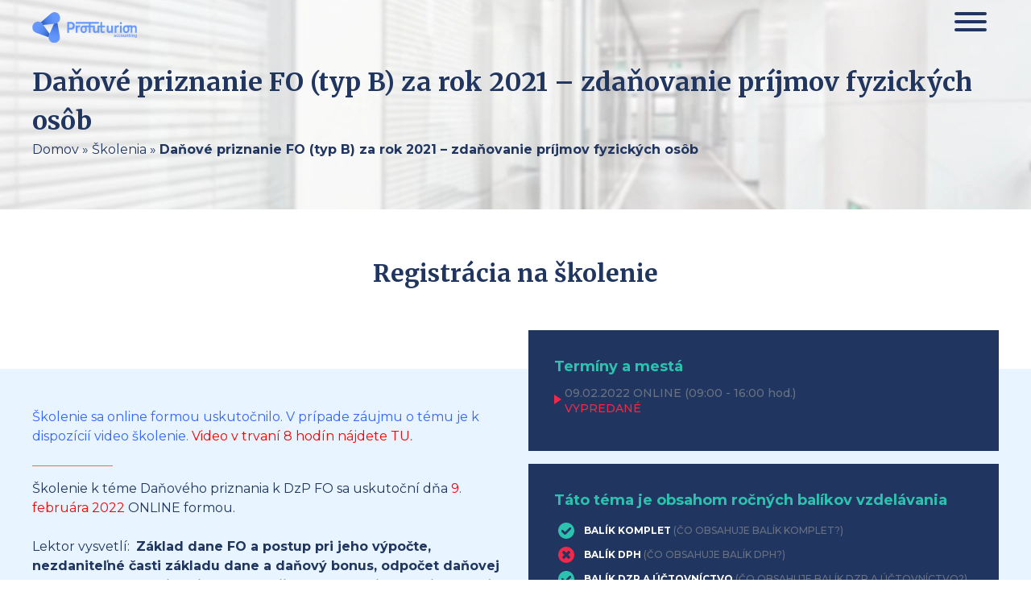

--- FILE ---
content_type: text/html; charset=UTF-8
request_url: https://martintuzinsky.sk/skolenie/dp_fo_2021_typb/
body_size: 15380
content:
<!doctype html>
<html lang="sk-SK">
<head>
	<meta charset="UTF-8">
	<meta name="viewport" content="width=device-width, initial-scale=1">
	<meta name="facebook-domain-verification" content="1ard796h9216uo7rkmxl7a9wu952f6" />
	<link rel="profile" href="https://gmpg.org/xfn/11">

	<meta name='robots' content='index, follow, max-image-preview:large, max-snippet:-1, max-video-preview:-1' />
	<style>img:is([sizes="auto" i], [sizes^="auto," i]) { contain-intrinsic-size: 3000px 1500px }</style>
	
	<!-- This site is optimized with the Yoast SEO plugin v25.5 - https://yoast.com/wordpress/plugins/seo/ -->
	<title>Daňové priznanie FO (typ B) za rok 2021 - zdaňovanie príjmov fyzických osôb - Ing. Mgr. Martin Tužinský, PhD.</title>
	<link rel="canonical" href="https://martintuzinsky.sk/skolenie/dp_fo_2021_typb/" />
	<meta property="og:locale" content="sk_SK" />
	<meta property="og:type" content="article" />
	<meta property="og:title" content="Daňové priznanie FO (typ B) za rok 2021 - zdaňovanie príjmov fyzických osôb - Ing. Mgr. Martin Tužinský, PhD." />
	<meta property="og:description" content="OBSAH školenia: Kategorizácia príjmov FO (§ 5 – 8 ZDP) a praktické príklady Daňové výdavky, ktoré je možné uplatniť v prípade vybraných zdaniteľných príjmov Základ dane FO, možnosti pri jeho výpočte a voľba formy uplatňovania výdavkov pri príjmoch podľa § 6 ZDP Príjmy, ktoré nie sú predmetom dane a príjmy od dane oslobodené Nezdaniteľné časti [&hellip;]" />
	<meta property="og:url" content="https://martintuzinsky.sk/skolenie/dp_fo_2021_typb/" />
	<meta property="og:site_name" content="Ing. Mgr. Martin Tužinský, PhD." />
	<meta property="article:modified_time" content="2022-04-12T10:00:59+00:00" />
	<meta property="og:image" content="https://martintuzinsky.sk/wp-content/uploads/social-media-mt.png" />
	<meta property="og:image:width" content="1200" />
	<meta property="og:image:height" content="628" />
	<meta property="og:image:type" content="image/png" />
	<meta name="twitter:card" content="summary_large_image" />
	<meta name="twitter:label1" content="Predpokladaný čas čítania" />
	<meta name="twitter:data1" content="1 minúta" />
	<script type="application/ld+json" class="yoast-schema-graph">{"@context":"https://schema.org","@graph":[{"@type":"WebPage","@id":"https://martintuzinsky.sk/skolenie/dp_fo_2021_typb/","url":"https://martintuzinsky.sk/skolenie/dp_fo_2021_typb/","name":"Daňové priznanie FO (typ B) za rok 2021 - zdaňovanie príjmov fyzických osôb - Ing. Mgr. Martin Tužinský, PhD.","isPartOf":{"@id":"https://martintuzinsky.sk/#website"},"datePublished":"2021-07-30T07:23:52+00:00","dateModified":"2022-04-12T10:00:59+00:00","breadcrumb":{"@id":"https://martintuzinsky.sk/skolenie/dp_fo_2021_typb/#breadcrumb"},"inLanguage":"sk-SK","potentialAction":[{"@type":"ReadAction","target":["https://martintuzinsky.sk/skolenie/dp_fo_2021_typb/"]}]},{"@type":"BreadcrumbList","@id":"https://martintuzinsky.sk/skolenie/dp_fo_2021_typb/#breadcrumb","itemListElement":[{"@type":"ListItem","position":1,"name":"Domov","item":"https://martintuzinsky.sk/"},{"@type":"ListItem","position":2,"name":"Školenia","item":"https://martintuzinsky.sk/skolenia/"},{"@type":"ListItem","position":3,"name":"Daňové priznanie FO (typ B) za rok 2021 &#8211; zdaňovanie príjmov fyzických osôb"}]},{"@type":"WebSite","@id":"https://martintuzinsky.sk/#website","url":"https://martintuzinsky.sk/","name":"Ing. Mgr. Martin Tužinský, PhD.","description":"Špecialista na dane a účtovníctvo","potentialAction":[{"@type":"SearchAction","target":{"@type":"EntryPoint","urlTemplate":"https://martintuzinsky.sk/?s={search_term_string}"},"query-input":{"@type":"PropertyValueSpecification","valueRequired":true,"valueName":"search_term_string"}}],"inLanguage":"sk-SK"}]}</script>
	<!-- / Yoast SEO plugin. -->


<link rel='dns-prefetch' href='//www.googletagmanager.com' />
<link rel="alternate" type="application/rss+xml" title="RSS kanál: Ing. Mgr. Martin Tužinský, PhD. &raquo;" href="https://martintuzinsky.sk/feed/" />
<link rel="alternate" type="application/rss+xml" title="RSS kanál komentárov webu Ing. Mgr. Martin Tužinský, PhD. &raquo;" href="https://martintuzinsky.sk/comments/feed/" />
<script type="text/javascript">
/* <![CDATA[ */
window._wpemojiSettings = {"baseUrl":"https:\/\/s.w.org\/images\/core\/emoji\/16.0.1\/72x72\/","ext":".png","svgUrl":"https:\/\/s.w.org\/images\/core\/emoji\/16.0.1\/svg\/","svgExt":".svg","source":{"concatemoji":"https:\/\/martintuzinsky.sk\/wp-includes\/js\/wp-emoji-release.min.js?ver=6.8.3"}};
/*! This file is auto-generated */
!function(s,n){var o,i,e;function c(e){try{var t={supportTests:e,timestamp:(new Date).valueOf()};sessionStorage.setItem(o,JSON.stringify(t))}catch(e){}}function p(e,t,n){e.clearRect(0,0,e.canvas.width,e.canvas.height),e.fillText(t,0,0);var t=new Uint32Array(e.getImageData(0,0,e.canvas.width,e.canvas.height).data),a=(e.clearRect(0,0,e.canvas.width,e.canvas.height),e.fillText(n,0,0),new Uint32Array(e.getImageData(0,0,e.canvas.width,e.canvas.height).data));return t.every(function(e,t){return e===a[t]})}function u(e,t){e.clearRect(0,0,e.canvas.width,e.canvas.height),e.fillText(t,0,0);for(var n=e.getImageData(16,16,1,1),a=0;a<n.data.length;a++)if(0!==n.data[a])return!1;return!0}function f(e,t,n,a){switch(t){case"flag":return n(e,"\ud83c\udff3\ufe0f\u200d\u26a7\ufe0f","\ud83c\udff3\ufe0f\u200b\u26a7\ufe0f")?!1:!n(e,"\ud83c\udde8\ud83c\uddf6","\ud83c\udde8\u200b\ud83c\uddf6")&&!n(e,"\ud83c\udff4\udb40\udc67\udb40\udc62\udb40\udc65\udb40\udc6e\udb40\udc67\udb40\udc7f","\ud83c\udff4\u200b\udb40\udc67\u200b\udb40\udc62\u200b\udb40\udc65\u200b\udb40\udc6e\u200b\udb40\udc67\u200b\udb40\udc7f");case"emoji":return!a(e,"\ud83e\udedf")}return!1}function g(e,t,n,a){var r="undefined"!=typeof WorkerGlobalScope&&self instanceof WorkerGlobalScope?new OffscreenCanvas(300,150):s.createElement("canvas"),o=r.getContext("2d",{willReadFrequently:!0}),i=(o.textBaseline="top",o.font="600 32px Arial",{});return e.forEach(function(e){i[e]=t(o,e,n,a)}),i}function t(e){var t=s.createElement("script");t.src=e,t.defer=!0,s.head.appendChild(t)}"undefined"!=typeof Promise&&(o="wpEmojiSettingsSupports",i=["flag","emoji"],n.supports={everything:!0,everythingExceptFlag:!0},e=new Promise(function(e){s.addEventListener("DOMContentLoaded",e,{once:!0})}),new Promise(function(t){var n=function(){try{var e=JSON.parse(sessionStorage.getItem(o));if("object"==typeof e&&"number"==typeof e.timestamp&&(new Date).valueOf()<e.timestamp+604800&&"object"==typeof e.supportTests)return e.supportTests}catch(e){}return null}();if(!n){if("undefined"!=typeof Worker&&"undefined"!=typeof OffscreenCanvas&&"undefined"!=typeof URL&&URL.createObjectURL&&"undefined"!=typeof Blob)try{var e="postMessage("+g.toString()+"("+[JSON.stringify(i),f.toString(),p.toString(),u.toString()].join(",")+"));",a=new Blob([e],{type:"text/javascript"}),r=new Worker(URL.createObjectURL(a),{name:"wpTestEmojiSupports"});return void(r.onmessage=function(e){c(n=e.data),r.terminate(),t(n)})}catch(e){}c(n=g(i,f,p,u))}t(n)}).then(function(e){for(var t in e)n.supports[t]=e[t],n.supports.everything=n.supports.everything&&n.supports[t],"flag"!==t&&(n.supports.everythingExceptFlag=n.supports.everythingExceptFlag&&n.supports[t]);n.supports.everythingExceptFlag=n.supports.everythingExceptFlag&&!n.supports.flag,n.DOMReady=!1,n.readyCallback=function(){n.DOMReady=!0}}).then(function(){return e}).then(function(){var e;n.supports.everything||(n.readyCallback(),(e=n.source||{}).concatemoji?t(e.concatemoji):e.wpemoji&&e.twemoji&&(t(e.twemoji),t(e.wpemoji)))}))}((window,document),window._wpemojiSettings);
/* ]]> */
</script>
<style id='wp-emoji-styles-inline-css' type='text/css'>

	img.wp-smiley, img.emoji {
		display: inline !important;
		border: none !important;
		box-shadow: none !important;
		height: 1em !important;
		width: 1em !important;
		margin: 0 0.07em !important;
		vertical-align: -0.1em !important;
		background: none !important;
		padding: 0 !important;
	}
</style>
<style id='classic-theme-styles-inline-css' type='text/css'>
/*! This file is auto-generated */
.wp-block-button__link{color:#fff;background-color:#32373c;border-radius:9999px;box-shadow:none;text-decoration:none;padding:calc(.667em + 2px) calc(1.333em + 2px);font-size:1.125em}.wp-block-file__button{background:#32373c;color:#fff;text-decoration:none}
</style>
<style id='global-styles-inline-css' type='text/css'>
:root{--wp--preset--aspect-ratio--square: 1;--wp--preset--aspect-ratio--4-3: 4/3;--wp--preset--aspect-ratio--3-4: 3/4;--wp--preset--aspect-ratio--3-2: 3/2;--wp--preset--aspect-ratio--2-3: 2/3;--wp--preset--aspect-ratio--16-9: 16/9;--wp--preset--aspect-ratio--9-16: 9/16;--wp--preset--color--black: #000000;--wp--preset--color--cyan-bluish-gray: #abb8c3;--wp--preset--color--white: #ffffff;--wp--preset--color--pale-pink: #f78da7;--wp--preset--color--vivid-red: #cf2e2e;--wp--preset--color--luminous-vivid-orange: #ff6900;--wp--preset--color--luminous-vivid-amber: #fcb900;--wp--preset--color--light-green-cyan: #7bdcb5;--wp--preset--color--vivid-green-cyan: #00d084;--wp--preset--color--pale-cyan-blue: #8ed1fc;--wp--preset--color--vivid-cyan-blue: #0693e3;--wp--preset--color--vivid-purple: #9b51e0;--wp--preset--gradient--vivid-cyan-blue-to-vivid-purple: linear-gradient(135deg,rgba(6,147,227,1) 0%,rgb(155,81,224) 100%);--wp--preset--gradient--light-green-cyan-to-vivid-green-cyan: linear-gradient(135deg,rgb(122,220,180) 0%,rgb(0,208,130) 100%);--wp--preset--gradient--luminous-vivid-amber-to-luminous-vivid-orange: linear-gradient(135deg,rgba(252,185,0,1) 0%,rgba(255,105,0,1) 100%);--wp--preset--gradient--luminous-vivid-orange-to-vivid-red: linear-gradient(135deg,rgba(255,105,0,1) 0%,rgb(207,46,46) 100%);--wp--preset--gradient--very-light-gray-to-cyan-bluish-gray: linear-gradient(135deg,rgb(238,238,238) 0%,rgb(169,184,195) 100%);--wp--preset--gradient--cool-to-warm-spectrum: linear-gradient(135deg,rgb(74,234,220) 0%,rgb(151,120,209) 20%,rgb(207,42,186) 40%,rgb(238,44,130) 60%,rgb(251,105,98) 80%,rgb(254,248,76) 100%);--wp--preset--gradient--blush-light-purple: linear-gradient(135deg,rgb(255,206,236) 0%,rgb(152,150,240) 100%);--wp--preset--gradient--blush-bordeaux: linear-gradient(135deg,rgb(254,205,165) 0%,rgb(254,45,45) 50%,rgb(107,0,62) 100%);--wp--preset--gradient--luminous-dusk: linear-gradient(135deg,rgb(255,203,112) 0%,rgb(199,81,192) 50%,rgb(65,88,208) 100%);--wp--preset--gradient--pale-ocean: linear-gradient(135deg,rgb(255,245,203) 0%,rgb(182,227,212) 50%,rgb(51,167,181) 100%);--wp--preset--gradient--electric-grass: linear-gradient(135deg,rgb(202,248,128) 0%,rgb(113,206,126) 100%);--wp--preset--gradient--midnight: linear-gradient(135deg,rgb(2,3,129) 0%,rgb(40,116,252) 100%);--wp--preset--font-size--small: 13px;--wp--preset--font-size--medium: 20px;--wp--preset--font-size--large: 36px;--wp--preset--font-size--x-large: 42px;--wp--preset--spacing--20: 0.44rem;--wp--preset--spacing--30: 0.67rem;--wp--preset--spacing--40: 1rem;--wp--preset--spacing--50: 1.5rem;--wp--preset--spacing--60: 2.25rem;--wp--preset--spacing--70: 3.38rem;--wp--preset--spacing--80: 5.06rem;--wp--preset--shadow--natural: 6px 6px 9px rgba(0, 0, 0, 0.2);--wp--preset--shadow--deep: 12px 12px 50px rgba(0, 0, 0, 0.4);--wp--preset--shadow--sharp: 6px 6px 0px rgba(0, 0, 0, 0.2);--wp--preset--shadow--outlined: 6px 6px 0px -3px rgba(255, 255, 255, 1), 6px 6px rgba(0, 0, 0, 1);--wp--preset--shadow--crisp: 6px 6px 0px rgba(0, 0, 0, 1);}:where(.is-layout-flex){gap: 0.5em;}:where(.is-layout-grid){gap: 0.5em;}body .is-layout-flex{display: flex;}.is-layout-flex{flex-wrap: wrap;align-items: center;}.is-layout-flex > :is(*, div){margin: 0;}body .is-layout-grid{display: grid;}.is-layout-grid > :is(*, div){margin: 0;}:where(.wp-block-columns.is-layout-flex){gap: 2em;}:where(.wp-block-columns.is-layout-grid){gap: 2em;}:where(.wp-block-post-template.is-layout-flex){gap: 1.25em;}:where(.wp-block-post-template.is-layout-grid){gap: 1.25em;}.has-black-color{color: var(--wp--preset--color--black) !important;}.has-cyan-bluish-gray-color{color: var(--wp--preset--color--cyan-bluish-gray) !important;}.has-white-color{color: var(--wp--preset--color--white) !important;}.has-pale-pink-color{color: var(--wp--preset--color--pale-pink) !important;}.has-vivid-red-color{color: var(--wp--preset--color--vivid-red) !important;}.has-luminous-vivid-orange-color{color: var(--wp--preset--color--luminous-vivid-orange) !important;}.has-luminous-vivid-amber-color{color: var(--wp--preset--color--luminous-vivid-amber) !important;}.has-light-green-cyan-color{color: var(--wp--preset--color--light-green-cyan) !important;}.has-vivid-green-cyan-color{color: var(--wp--preset--color--vivid-green-cyan) !important;}.has-pale-cyan-blue-color{color: var(--wp--preset--color--pale-cyan-blue) !important;}.has-vivid-cyan-blue-color{color: var(--wp--preset--color--vivid-cyan-blue) !important;}.has-vivid-purple-color{color: var(--wp--preset--color--vivid-purple) !important;}.has-black-background-color{background-color: var(--wp--preset--color--black) !important;}.has-cyan-bluish-gray-background-color{background-color: var(--wp--preset--color--cyan-bluish-gray) !important;}.has-white-background-color{background-color: var(--wp--preset--color--white) !important;}.has-pale-pink-background-color{background-color: var(--wp--preset--color--pale-pink) !important;}.has-vivid-red-background-color{background-color: var(--wp--preset--color--vivid-red) !important;}.has-luminous-vivid-orange-background-color{background-color: var(--wp--preset--color--luminous-vivid-orange) !important;}.has-luminous-vivid-amber-background-color{background-color: var(--wp--preset--color--luminous-vivid-amber) !important;}.has-light-green-cyan-background-color{background-color: var(--wp--preset--color--light-green-cyan) !important;}.has-vivid-green-cyan-background-color{background-color: var(--wp--preset--color--vivid-green-cyan) !important;}.has-pale-cyan-blue-background-color{background-color: var(--wp--preset--color--pale-cyan-blue) !important;}.has-vivid-cyan-blue-background-color{background-color: var(--wp--preset--color--vivid-cyan-blue) !important;}.has-vivid-purple-background-color{background-color: var(--wp--preset--color--vivid-purple) !important;}.has-black-border-color{border-color: var(--wp--preset--color--black) !important;}.has-cyan-bluish-gray-border-color{border-color: var(--wp--preset--color--cyan-bluish-gray) !important;}.has-white-border-color{border-color: var(--wp--preset--color--white) !important;}.has-pale-pink-border-color{border-color: var(--wp--preset--color--pale-pink) !important;}.has-vivid-red-border-color{border-color: var(--wp--preset--color--vivid-red) !important;}.has-luminous-vivid-orange-border-color{border-color: var(--wp--preset--color--luminous-vivid-orange) !important;}.has-luminous-vivid-amber-border-color{border-color: var(--wp--preset--color--luminous-vivid-amber) !important;}.has-light-green-cyan-border-color{border-color: var(--wp--preset--color--light-green-cyan) !important;}.has-vivid-green-cyan-border-color{border-color: var(--wp--preset--color--vivid-green-cyan) !important;}.has-pale-cyan-blue-border-color{border-color: var(--wp--preset--color--pale-cyan-blue) !important;}.has-vivid-cyan-blue-border-color{border-color: var(--wp--preset--color--vivid-cyan-blue) !important;}.has-vivid-purple-border-color{border-color: var(--wp--preset--color--vivid-purple) !important;}.has-vivid-cyan-blue-to-vivid-purple-gradient-background{background: var(--wp--preset--gradient--vivid-cyan-blue-to-vivid-purple) !important;}.has-light-green-cyan-to-vivid-green-cyan-gradient-background{background: var(--wp--preset--gradient--light-green-cyan-to-vivid-green-cyan) !important;}.has-luminous-vivid-amber-to-luminous-vivid-orange-gradient-background{background: var(--wp--preset--gradient--luminous-vivid-amber-to-luminous-vivid-orange) !important;}.has-luminous-vivid-orange-to-vivid-red-gradient-background{background: var(--wp--preset--gradient--luminous-vivid-orange-to-vivid-red) !important;}.has-very-light-gray-to-cyan-bluish-gray-gradient-background{background: var(--wp--preset--gradient--very-light-gray-to-cyan-bluish-gray) !important;}.has-cool-to-warm-spectrum-gradient-background{background: var(--wp--preset--gradient--cool-to-warm-spectrum) !important;}.has-blush-light-purple-gradient-background{background: var(--wp--preset--gradient--blush-light-purple) !important;}.has-blush-bordeaux-gradient-background{background: var(--wp--preset--gradient--blush-bordeaux) !important;}.has-luminous-dusk-gradient-background{background: var(--wp--preset--gradient--luminous-dusk) !important;}.has-pale-ocean-gradient-background{background: var(--wp--preset--gradient--pale-ocean) !important;}.has-electric-grass-gradient-background{background: var(--wp--preset--gradient--electric-grass) !important;}.has-midnight-gradient-background{background: var(--wp--preset--gradient--midnight) !important;}.has-small-font-size{font-size: var(--wp--preset--font-size--small) !important;}.has-medium-font-size{font-size: var(--wp--preset--font-size--medium) !important;}.has-large-font-size{font-size: var(--wp--preset--font-size--large) !important;}.has-x-large-font-size{font-size: var(--wp--preset--font-size--x-large) !important;}
:where(.wp-block-post-template.is-layout-flex){gap: 1.25em;}:where(.wp-block-post-template.is-layout-grid){gap: 1.25em;}
:where(.wp-block-columns.is-layout-flex){gap: 2em;}:where(.wp-block-columns.is-layout-grid){gap: 2em;}
:root :where(.wp-block-pullquote){font-size: 1.5em;line-height: 1.6;}
</style>
<link rel='stylesheet' id='contact-form-7-css' href='https://martintuzinsky.sk/wp-content/plugins/contact-form-7/includes/css/styles.css?ver=6.1' type='text/css' media='all' />
<link rel='stylesheet' id='mt-trainings-public-style-css' href='https://martintuzinsky.sk/wp-content/plugins/mt-trainings/assets/css/public.css?ver=1.0.4' type='text/css' media='all' />
<link rel='stylesheet' id='zasilkovna-public-styles-css' href='https://martintuzinsky.sk/wp-content/plugins/toret-zasilkovna/assets/css/public.css?ver=7.3.17' type='text/css' media='all' />
<link rel='stylesheet' id='woocommerce-layout-css' href='https://martintuzinsky.sk/wp-content/plugins/woocommerce/assets/css/woocommerce-layout.css?ver=10.0.5' type='text/css' media='print' onload='this.media="all"' />
<link rel='stylesheet' id='woocommerce-smallscreen-css' href='https://martintuzinsky.sk/wp-content/plugins/woocommerce/assets/css/woocommerce-smallscreen.css?ver=10.0.5' type='text/css' media='print' onload='this.media="all"' />
<link rel='stylesheet' id='woocommerce-general-css' href='https://martintuzinsky.sk/wp-content/plugins/woocommerce/assets/css/woocommerce.css?ver=10.0.5' type='text/css' media='print' onload='this.media="all"' />
<style id='woocommerce-inline-inline-css' type='text/css'>
.woocommerce form .form-row .required { visibility: visible; }
</style>
<link rel='stylesheet' id='brands-styles-css' href='https://martintuzinsky.sk/wp-content/plugins/woocommerce/assets/css/brands.css?ver=10.0.5' type='text/css' media='all' />
<link rel='stylesheet' id='foxili-style-css' href='https://martintuzinsky.sk/wp-content/themes/foxili/style.css?ver=1.5.9' type='text/css' media='all' />
<script type="text/javascript" id="woocommerce-google-analytics-integration-gtag-js-after">
/* <![CDATA[ */
/* Google Analytics for WooCommerce (gtag.js) */
					window.dataLayer = window.dataLayer || [];
					function gtag(){dataLayer.push(arguments);}
					// Set up default consent state.
					for ( const mode of [{"analytics_storage":"denied","ad_storage":"denied","ad_user_data":"denied","ad_personalization":"denied","region":["AT","BE","BG","HR","CY","CZ","DK","EE","FI","FR","DE","GR","HU","IS","IE","IT","LV","LI","LT","LU","MT","NL","NO","PL","PT","RO","SK","SI","ES","SE","GB","CH"]}] || [] ) {
						gtag( "consent", "default", { "wait_for_update": 500, ...mode } );
					}
					gtag("js", new Date());
					gtag("set", "developer_id.dOGY3NW", true);
					gtag("config", "G-54K39ZPT81", {"track_404":false,"allow_google_signals":false,"logged_in":false,"linker":{"domains":[],"allow_incoming":false},"custom_map":{"dimension1":"logged_in"}});
/* ]]> */
</script>
<script type="text/javascript" src="https://martintuzinsky.sk/wp-includes/js/dist/hooks.min.js?ver=4d63a3d491d11ffd8ac6" id="wp-hooks-js"></script>
<script type="text/javascript" src="https://martintuzinsky.sk/wp-includes/js/jquery/jquery.min.js?ver=3.7.1" id="jquery-core-js"></script>
<script type="text/javascript" src="https://martintuzinsky.sk/wp-includes/js/jquery/jquery-migrate.min.js?ver=3.4.1" id="jquery-migrate-js"></script>
<script type="text/javascript" id="mt-trainings-public-scripts-js-extra">
/* <![CDATA[ */
var wpApiFront = {"ajax_url":"https:\/\/martintuzinsky.sk\/wp-admin\/admin-ajax.php","user":{"data":{},"ID":0,"caps":[],"cap_key":null,"roles":[],"allcaps":[],"filter":null},"post_id":"48913"};
/* ]]> */
</script>
<script type="text/javascript" src="https://martintuzinsky.sk/wp-content/plugins/mt-trainings/assets/js/public.js?ver=1.0.4" id="mt-trainings-public-scripts-js"></script>
<script type="text/javascript" src="https://martintuzinsky.sk/wp-content/plugins/toret-zasilkovna/assets/js/public.js?ver=6.8.3" id="zasilkovna-public-js"></script>
<script type="text/javascript" src="https://martintuzinsky.sk/wp-content/plugins/woocommerce/assets/js/jquery-blockui/jquery.blockUI.min.js?ver=2.7.0-wc.10.0.5" id="jquery-blockui-js" defer="defer" data-wp-strategy="defer"></script>
<script type="text/javascript" id="wc-add-to-cart-js-extra">
/* <![CDATA[ */
var wc_add_to_cart_params = {"ajax_url":"\/wp-admin\/admin-ajax.php","wc_ajax_url":"\/?wc-ajax=%%endpoint%%","i18n_view_cart":"Zobrazi\u0165 ko\u0161\u00edk","cart_url":"https:\/\/martintuzinsky.sk\/kosik\/","is_cart":"","cart_redirect_after_add":"no"};
/* ]]> */
</script>
<script type="text/javascript" src="https://martintuzinsky.sk/wp-content/plugins/woocommerce/assets/js/frontend/add-to-cart.min.js?ver=10.0.5" id="wc-add-to-cart-js" defer="defer" data-wp-strategy="defer"></script>
<script type="text/javascript" src="https://martintuzinsky.sk/wp-content/plugins/woocommerce/assets/js/js-cookie/js.cookie.min.js?ver=2.1.4-wc.10.0.5" id="js-cookie-js" defer="defer" data-wp-strategy="defer"></script>
<script type="text/javascript" id="woocommerce-js-extra">
/* <![CDATA[ */
var woocommerce_params = {"ajax_url":"\/wp-admin\/admin-ajax.php","wc_ajax_url":"\/?wc-ajax=%%endpoint%%","i18n_password_show":"Zobrazi\u0165 heslo","i18n_password_hide":"Skry\u0165 heslo"};
/* ]]> */
</script>
<script type="text/javascript" src="https://martintuzinsky.sk/wp-content/plugins/woocommerce/assets/js/frontend/woocommerce.min.js?ver=10.0.5" id="woocommerce-js" defer="defer" data-wp-strategy="defer"></script>
<script type="text/javascript" id="wpm-js-extra">
/* <![CDATA[ */
var wpm = {"ajax_url":"https:\/\/martintuzinsky.sk\/wp-admin\/admin-ajax.php","root":"https:\/\/martintuzinsky.sk\/wp-json\/","nonce_wp_rest":"49ac236570","nonce_ajax":"d4b0cebcf8"};
/* ]]> */
</script>
<script type="text/javascript" src="https://martintuzinsky.sk/wp-content/plugins/pixel-manager-pro-for-woocommerce/js/public/wpm-public__premium_only.p1.min.js?ver=1.49.1" id="wpm-js"></script>
<link rel="https://api.w.org/" href="https://martintuzinsky.sk/wp-json/" /><link rel="alternate" title="JSON" type="application/json" href="https://martintuzinsky.sk/wp-json/wp/v2/skolenie/48913" /><link rel="EditURI" type="application/rsd+xml" title="RSD" href="https://martintuzinsky.sk/xmlrpc.php?rsd" />
<meta name="generator" content="WordPress 6.8.3" />
<meta name="generator" content="WooCommerce 10.0.5" />
<link rel='shortlink' href='https://martintuzinsky.sk/?p=48913' />
<link rel="alternate" title="oEmbed (JSON)" type="application/json+oembed" href="https://martintuzinsky.sk/wp-json/oembed/1.0/embed?url=https%3A%2F%2Fmartintuzinsky.sk%2Fskolenie%2Fdp_fo_2021_typb%2F" />
<link rel="alternate" title="oEmbed (XML)" type="text/xml+oembed" href="https://martintuzinsky.sk/wp-json/oembed/1.0/embed?url=https%3A%2F%2Fmartintuzinsky.sk%2Fskolenie%2Fdp_fo_2021_typb%2F&#038;format=xml" />
        <!-- Ecomail starts growing -->
        <script type="text/javascript">
          ;(function (p, l, o, w, i, n, g) {
            if (!p[i]) {
              p.GlobalSnowplowNamespace = p.GlobalSnowplowNamespace || [];
              p.GlobalSnowplowNamespace.push(i);
              p[i] = function () {
                (p[i].q = p[i].q || []).push(arguments)
              };
              p[i].q = p[i].q || [];
              n = l.createElement(o);
              g = l.getElementsByTagName(o)[0];
              n.async = 1;
              n.src = w;
              g.parentNode.insertBefore(n, g)
            }
          }(window, document, "script", "//d1fc8wv8zag5ca.cloudfront.net/2.4.2/sp.js", "ecotrack"));
          window.ecotrack('newTracker', 'cf', 'd2dpiwfhf3tz0r.cloudfront.net', { // Initialise a tracker
            appId: 'profuturion'
          });
          window.ecotrack('setUserIdFromLocation', 'ecmid');
		  
          window.ecotrack('trackPageView');

        </script>
        <!-- Ecomail stops growing -->
		<link rel="preconnect" href="https://fonts.gstatic.com/" crossorigin><link rel="preconnect" href="https://fonts.googleapis.com/" crossorigin><link href="https://fonts.googleapis.com/css?family=Merriweather:400,700|Montserrat:400,500,700&amp;subset=latin-ext&display=swap" rel="stylesheet">	<noscript><style>.woocommerce-product-gallery{ opacity: 1 !important; }</style></noscript>
	
<!-- START Pixel Manager for WooCommerce -->

		<script>

			window.wpmDataLayer = window.wpmDataLayer || {};
			window.wpmDataLayer = Object.assign(window.wpmDataLayer, {"cart":{},"cart_item_keys":{},"version":{"number":"1.49.1","pro":true,"eligible_for_updates":true,"distro":"fms","beta":false,"show":true},"pixels":{"google":{"linker":{"settings":null},"user_id":false,"ads":{"conversion_ids":{"AW-760203174":"8yaYCK7QuccBEKaPv-oC"},"dynamic_remarketing":{"status":true,"id_type":"post_id","send_events_with_parent_ids":true},"google_business_vertical":"retail","phone_conversion_number":"","phone_conversion_label":""},"analytics":{"ga4":{"measurement_id":"G-54K39ZPT81","parameters":{},"mp_active":false,"debug_mode":false,"page_load_time_tracking":false},"id_type":"post_id"},"tag_id":"AW-760203174","tag_gateway":{"measurement_path":""},"tcf_support":false,"consent_mode":{"is_active":false,"wait_for_update":500,"ads_data_redaction":false,"url_passthrough":true},"enhanced_conversions":{"is_active":true}},"facebook":{"pixel_id":"643092782818138","dynamic_remarketing":{"id_type":"post_id"},"capi":true,"advanced_matching":true,"exclusion_patterns":[],"fbevents_js_url":"https://connect.facebook.net/en_US/fbevents.js"}},"shop":{"list_name":"","list_id":"","page_type":"","currency":"EUR","selectors":{"addToCart":[],"beginCheckout":[]},"order_duplication_prevention":true,"view_item_list_trigger":{"test_mode":false,"background_color":"green","opacity":0.5,"repeat":true,"timeout":1000,"threshold":0.8},"variations_output":true,"session_active":false},"page":{"id":48913,"title":"Daňové priznanie FO (typ B) za rok 2021 &#8211; zdaňovanie príjmov fyzických osôb","type":"skolenie","categories":[{"term_id":7,"name":"Ukončené","slug":"ukoncene","term_group":0,"term_taxonomy_id":7,"taxonomy":"category","description":"","parent":0,"count":242,"filter":"raw","cat_ID":7,"category_count":242,"category_description":"","cat_name":"Ukončené","category_nicename":"ukoncene","category_parent":0}],"parent":{"id":0,"title":"Daňové priznanie FO (typ B) za rok 2021 &#8211; zdaňovanie príjmov fyzických osôb","type":"skolenie","categories":[{"term_id":7,"name":"Ukončené","slug":"ukoncene","term_group":0,"term_taxonomy_id":7,"taxonomy":"category","description":"","parent":0,"count":242,"filter":"raw","cat_ID":7,"category_count":242,"category_description":"","cat_name":"Ukončené","category_nicename":"ukoncene","category_parent":0}]}},"general":{"user_logged_in":false,"scroll_tracking_thresholds":[],"page_id":48913,"exclude_domains":[],"server_2_server":{"active":true,"ip_exclude_list":[],"pageview_event_s2s":{"is_active":false,"pixels":["facebook"]}},"consent_management":{"explicit_consent":false},"lazy_load_pmw":false}});

		</script>

		
<!-- END Pixel Manager for WooCommerce -->
<style type="text/css">.recentcomments a{display:inline !important;padding:0 !important;margin:0 !important;}</style>	
	<!-- Google Tag Manager -->
	<script>(function(w,d,s,l,i){w[l]=w[l]||[];w[l].push({'gtm.start':
	new Date().getTime(),event:'gtm.js'});var f=d.getElementsByTagName(s)[0],
	j=d.createElement(s),dl=l!='dataLayer'?'&l='+l:'';j.async=true;j.src=
	'https://www.googletagmanager.com/gtm.js?id='+i+dl;f.parentNode.insertBefore(j,f);
	})(window,document,'script','dataLayer','GTM-569FT8S');</script>
	<!-- End Google Tag Manager -->
</head>

<body class="wp-singular skolenie-template-default single single-skolenie postid-48913 wp-theme-foxili theme-foxili woocommerce-no-js">
<div id="page" class="site">
	<header id="masthead" class="site-header">
		<div class="container">
			<div class="header-inner">
				<div class="site-branding">
					<h1 class="logo-title">
						<a class="brand" href="https://martintuzinsky.sk/" title="Ing. Mgr. Martin Tužinský, PhD." rel="home">
							<img class='logo' src="https://martintuzinsky.sk/wp-content/themes/foxili/img/svg/profuturion-logo.svg" alt='Dane a účtovníctvo'>
						</a>	
					</h1>
				</div><!-- .site-branding -->
				<nav id="site-navigation" class="main-navigation desktop-navigation">					  
					<div class="menu-menu-2-container"><ul id="primary-menu" class="menu"><li id="menu-item-432" class="menu-item menu-item-type-custom menu-item-object-custom menu-item-432"><a href="https://martintuzinsky.sk/skolenia/">Školenia</a></li>
<li id="menu-item-51219" class="menu-item menu-item-type-custom menu-item-object-custom menu-item-51219"><a href="#">Konferencie</a></li>
<li id="menu-item-80739" class="menu-item menu-item-type-post_type menu-item-object-page menu-item-80739"><a href="https://martintuzinsky.sk/rocne-baliky-vzdelavania/">Ročné vzdelávanie 2026</a></li>
<li id="menu-item-100432" class="menu-item menu-item-type-custom menu-item-object-custom menu-item-100432"><a href="https://martintuzinsky.sk/obchod/?kat=diare">Diár 2026</a></li>
<li id="menu-item-2742" class="menu-item menu-item-type-post_type menu-item-object-page menu-item-2742"><a href="https://martintuzinsky.sk/obchod/">Obchod</a></li>
<li id="menu-item-22121" class="menu-item menu-item-type-post_type menu-item-object-page menu-item-22121"><a href="https://martintuzinsky.sk/poradenstvo/">Poradenstvo</a></li>
<li id="menu-item-80" class="menu-item menu-item-type-post_type menu-item-object-page menu-item-80"><a href="https://martintuzinsky.sk/o-mne/">O mne</a></li>
<li id="menu-item-79" class="menu-item menu-item-type-post_type menu-item-object-page menu-item-79"><a href="https://martintuzinsky.sk/kontakt/">Kontakt</a></li>
<li id='menu-item-login-img' class='menu-item-has-children'><a href='https://martintuzinsky.sk/moj-ucet/' title='Môj účet'><img class='menu-login' src='[data-uri]'  data-src='https://martintuzinsky.sk/wp-content/themes/foxili/img/eshop/login.png' title='Údaje účtu' /></a></li><li id='menu-item-cart-img'><a href='https://martintuzinsky.sk/kosik/'><img class='menu-cart' src='[data-uri]' data-src='https://martintuzinsky.sk/wp-content/themes/foxili/img/eshop/menu-cart.png' title='Stav košíka' /><span id='cart-count'>0</span></a></li></ul></div>				</nav><!-- #site-navigation -->
				<button class="hamburger hamburger--spin" type="button">
					<span class="hamburger-box">
					  	<span class="hamburger-inner"></span>
					 </span>
				</button>
			</div><!-- .header-inner -->
			
		</div><!-- container -->
		<nav id="site-navigation" class="main-navigation mobile-navigation">					  
					<div class="menu-menu-2-container"><ul id="primary-menu" class="menu"><li class="menu-item menu-item-type-custom menu-item-object-custom menu-item-432"><a href="https://martintuzinsky.sk/skolenia/">Školenia</a></li>
<li class="menu-item menu-item-type-custom menu-item-object-custom menu-item-51219"><a href="#">Konferencie</a></li>
<li class="menu-item menu-item-type-post_type menu-item-object-page menu-item-80739"><a href="https://martintuzinsky.sk/rocne-baliky-vzdelavania/">Ročné vzdelávanie 2026</a></li>
<li class="menu-item menu-item-type-custom menu-item-object-custom menu-item-100432"><a href="https://martintuzinsky.sk/obchod/?kat=diare">Diár 2026</a></li>
<li class="menu-item menu-item-type-post_type menu-item-object-page menu-item-2742"><a href="https://martintuzinsky.sk/obchod/">Obchod</a></li>
<li class="menu-item menu-item-type-post_type menu-item-object-page menu-item-22121"><a href="https://martintuzinsky.sk/poradenstvo/">Poradenstvo</a></li>
<li class="menu-item menu-item-type-post_type menu-item-object-page menu-item-80"><a href="https://martintuzinsky.sk/o-mne/">O mne</a></li>
<li class="menu-item menu-item-type-post_type menu-item-object-page menu-item-79"><a href="https://martintuzinsky.sk/kontakt/">Kontakt</a></li>
<li id='menu-item-login-img' class='menu-item-has-children'><a href='https://martintuzinsky.sk/moj-ucet/' title='Môj účet'><img class='menu-login' src='[data-uri]'  data-src='https://martintuzinsky.sk/wp-content/themes/foxili/img/eshop/login.png' title='Údaje účtu' /></a></li><li id='menu-item-cart-img'><a href='https://martintuzinsky.sk/kosik/'><img class='menu-cart' src='[data-uri]' data-src='https://martintuzinsky.sk/wp-content/themes/foxili/img/eshop/menu-cart.png' title='Stav košíka' /><span id='cart-count'>0</span></a></li></ul></div>		</nav><!-- #site-navigation -->
	</header><!-- #masthead -->
	<div id="content" class="site-content">


	<div class="header-image thin-header">
		<div class="bcg-overlay"></div>
		<div id='fs-min-height' class="container">
			<main class="header-content">
				<h1>Daňové priznanie FO (typ B) za rok 2021 &#8211; zdaňovanie príjmov fyzických osôb</h1>
				
					<p id="breadcrumbs"><span><span><a href="https://martintuzinsky.sk/">Domov</a></span> » <span><a href="https://martintuzinsky.sk/skolenia/">Školenia</a></span> » <span class="breadcrumb_last" aria-current="page"><strong>Daňové priznanie FO (typ B) za rok 2021 &#8211; zdaňovanie príjmov fyzických osôb</strong></span></span></p>			</main>
		</div>
	</div>

	<div id="primary" class="content-area">
		<main id="main" class="site-main">

		

	<section id='registracia' class="registracia-info">
		<div class="container">
			<h2 class="section-title">Registrácia na školenie</h2>
		</div>
		<div class="registracia-content">
			<div class="container clear">
				<div class="reg-content-info program-entry">
					<p><span style="color: #3366ff">Školenie sa online formou uskutočnilo. V prípade záujmu o tému je k dispozícií video školenie. <span style="color: #ff0000">Video v trvaní 8 hodín nájdete <a style="color: #ff0000" href="https://martintuzinsky.sk/produkt/dp-dzp-fo_2021/" target="_blank" rel="noopener">TU</a>.</span></span></p>
<hr />
<p>Školenie k téme Daňového priznania k DzP FO sa uskutoční dňa <span style="color: #ff0000">9. februára 2022 </span>ONLINE formou.</p>
<p>Lektor vysvetlí:  <strong>Základ dane FO a postup pri jeho výpočte, nezdaniteľné časti základu dane a daňový bonus, odpočet daňovej straty a uplatňovanie princípov dvojitého zdanenia. Praktická časť prednášky bude pozostávať z tipov na vyplňovanie daňového priznania k dani z príjmov FO a zhrnutia kedy podať / nepodať daňové priznanie.</strong></p>
<p><strong>Lektor</strong>: Ing. Mgr. <span style="color: #ff0000">Martin Tužinský</span>, PhD.<br />
daňový poradca, člen SKDP, č. o. 1090/2015</p>
<p>&nbsp;</p>
				</div>

				<div class="reg-content-info">
					<div class="reg-content-dates">
						<div class="reg-content-bcg">
							<h4>Termíny a mestá</h4>

							
								<div class="reg-dates">

								
								
										
																			<div class='reg-dates-row'><div class='reg-dates-cell'><svg version='1.1' class='sipka' xmlns='http://www.w3.org/2000/svg' xmlns:xlink='http://www.w3.org/1999/xlink' x='0px' y='0px' viewBox='0 0 100 143.7' enable-background='new 0 0 100 143.7' xml:space='preserve'><polygon fill-rule='evenodd' clip-rule='evenodd' points='100,72 0,143.7 0,0 '/></svg></div><div class='reg-dates-cell vypredane'><span class='reg-text'>09.02.2022 </span><span class='reg-text'>ONLINE </span><span class='reg-time'>(09:00 - 16:00 hod.) <span>Vypredané</span></span></div></div>								</div>

													</div>
						                            <div class='reg-content-bcg training-packages'>
                            <h4>Táto téma je obsahom ročných balíkov vzdelávania</h4>
                            <ul>
                                <li><img src='https://martintuzinsky.sk/wp-content/themes/foxili/img/svg/balik-check.svg' title='Balík obsahuje' />Balík komplet <a href='https://martintuzinsky.sk/rocne-baliky-vzdelavania/'>(Čo obsahuje balík KOMPLET?)</a></li>
                                <li><img src='https://martintuzinsky.sk/wp-content/themes/foxili/img/svg/balik-cross.svg' title='Balík neobsahuje' />Balík DPH <a href='https://martintuzinsky.sk/rocne-baliky-vzdelavania/'>(Čo obsahuje balík DPH?)</a></li>
                                <li><img src='https://martintuzinsky.sk/wp-content/themes/foxili/img/svg/balik-check.svg' title='Balík obsahuje' />Balík DzP a účtovníctvo <a href='https://martintuzinsky.sk/rocne-baliky-vzdelavania/'>(Čo obsahuje balík Dzp a účtovníctvo?)</a></li>
                            </ul>
                            <ul class='training-packages-legend'>
                                <li><img src='https://martintuzinsky.sk/wp-content/themes/foxili/img/svg/balik-check.svg' title='Balík obsahuje' />Obsahuje</li>
                                <li><img src='https://martintuzinsky.sk/wp-content/themes/foxili/img/svg/balik-cross.svg' title='Balík neobsahuje' />Neobsahuje</li>
                            </ul>
                        </div>
																	</div>
				</div>
			</div>
		</div>
	</section>
		<section class="online-skolenie contact-data">
		<div class="container">
			<div class="online-skolenie-card cp-data">
				<div class="online-text">
					<h3 class="green-title">Novinka</h3>
					<p class="online-skolenie-subtitle cp-data-name">Videoškolenia z pohodlia domova</p>
					<p>Chceli by ste absolvovať naše školenia s odborníkmi, no nevyhovuje Vám miesto alebo termín? Vyskúšajte našu novinku a absolvujte videoškolenie z pohodlia domova.</p>
					<ul>
																														<li><div class='single-sipka-wrapper'><svg version='1.1' class='single-sipka' xmlns='http://www.w3.org/2000/svg' xmlns:xlink='http://www.w3.org/1999/xlink' x='0px' y='0px' viewBox='0 0 100 143.7' enable-background='new 0 0 100 143.7' xml:space='preserve'><polygon fill-rule='evenodd' clip-rule='evenodd' points='100,72 0,143.7 0,0 '/></svg><a href="https://martintuzinsky.sk/produkt/dp-dzp-fo_2021/">Zakúpiť videoškolenie - Video školenie nájdete TU</a></li>
																	</ul>
				</div>
				<div class="online-img">
					<img src="https://martintuzinsky.sk/wp-content/plugins/mt-trainings/assets/img/online-skolenia-karta.png" alt="Videoškolenia">
				</div>
			</div>
		</div>
	</section>
		<section class="program-skolenia registracia-info program-entry">
		<div class="container">
			<p><strong>OBSAH školenia:</strong></p>
<div>
<ul>
<li>Kategorizácia príjmov FO (§ 5 – 8 ZDP) a praktické príklady</li>
<li>Daňové výdavky, ktoré je možné uplatniť v prípade vybraných zdaniteľných príjmov</li>
<li>Základ dane FO, možnosti pri jeho výpočte a voľba formy uplatňovania výdavkov pri príjmoch podľa § 6 ZDP</li>
<li>Príjmy, ktoré nie sú predmetom dane a príjmy od dane oslobodené</li>
<li>Nezdaniteľné časti základu dane a daňový bonus</li>
<li>Odpočet daňovej straty</li>
<li>Uplatňovanie princípov zamedzenia dvojitého zdanenia a určenie rozsahu daňovej povinnosti</li>
<li>Vybrané tipy na vyplňovanie daňového priznania k dani z príjmov FO</li>
<li>Kedy podať / nepodať daňové priznanie</li>
</ul>
</div>
<p><b><strong> </strong></b></p>

		</div>
	</section>
	<section class="register-form">
		<div class="container">

											
									
<div class="wpcf7 no-js" id="wpcf7-f48577-p48913-o1" lang="sk-SK" dir="ltr" data-wpcf7-id="48577">
<div class="screen-reader-response"><p role="status" aria-live="polite" aria-atomic="true"></p> <ul></ul></div>
<form action="/skolenie/dp_fo_2021_typb/#wpcf7-f48577-p48913-o1" method="post" class="wpcf7-form init" aria-label="Kontaktný formulár" novalidate="novalidate" data-status="init">
<fieldset class="hidden-fields-container"><input type="hidden" name="_wpcf7" value="48577" /><input type="hidden" name="_wpcf7_version" value="6.1" /><input type="hidden" name="_wpcf7_locale" value="sk_SK" /><input type="hidden" name="_wpcf7_unit_tag" value="wpcf7-f48577-p48913-o1" /><input type="hidden" name="_wpcf7_container_post" value="48913" /><input type="hidden" name="_wpcf7_posted_data_hash" value="" /><input type="hidden" name="_wpcf7_recaptcha_response" value="" />
</fieldset>
<input class="wpcf7-form-control wpcf7-hidden" value="variabilny-hodnota" type="hidden" name="variabilny-symbol" />
<input class="wpcf7-form-control wpcf7-hidden" value="48577" type="hidden" name="form-id" />
<input class="wpcf7-form-control wpcf7-hidden" value="0" type="hidden" name="cena-listok" />
<input class="wpcf7-form-control wpcf7-hidden" value="0" type="hidden" name="cena-clen" />
<div class='contact-section'>
<h3 class='title-border'>Prihláška na školenie</h3>
<div class='reg-row'><label>Titul, meno a priezvisko*</label><span class="wpcf7-form-control-wrap" data-name="meno"><input size="40" maxlength="400" class="wpcf7-form-control wpcf7-text wpcf7-validates-as-required" aria-required="true" aria-invalid="false" value="" type="text" name="meno" /></span></div>
<div class='reg-row'><label>Emailová adresa*</label><span class="wpcf7-form-control-wrap" data-name="email"><input size="40" maxlength="400" class="wpcf7-form-control wpcf7-email wpcf7-validates-as-required wpcf7-text wpcf7-validates-as-email" aria-required="true" aria-invalid="false" value="" type="email" name="email" /></span></div>
<div class='reg-row'><label>Telefón*</label><span class="wpcf7-form-control-wrap" data-name="telefon"><input size="40" maxlength="400" class="wpcf7-form-control wpcf7-tel wpcf7-validates-as-required wpcf7-text wpcf7-validates-as-tel" aria-required="true" aria-invalid="false" value="" type="tel" name="telefon" /></span></div>
<div class='reg-row'><label>Dátum a miesto školenia*</label><span class="wpcf7-form-control-wrap" data-name="datum-a-miesto"><select class="wpcf7-form-control wpcf7-select wpcf7-validates-as-required" aria-required="true" aria-invalid="false" name="datum-a-miesto"><option value="">&#8212;Zvoľte prosím možnosť&#8212;</option></select></span></div>
<div class='reg-row reg-tickets'><label>Počet lístkov*</label><span class="wpcf7-form-control-wrap" data- pattern="\d*" name="listky"><input class="wpcf7-form-control wpcf7-number wpcf7-validates-as-required wpcf7-validates-as-number" id="tickets-counter" min="1" max="99" aria-required="true" aria-invalid="false" value="1" type="number" name="listky" /></span></div>
<input class="wpcf7-form-control wpcf7-hidden" value="0" type="hidden" name="suma" />
</div>
<span class="wpcf7-form-control-wrap" data-name="clen-zusk"><span class="wpcf7-form-control wpcf7-acceptance optional"><span class="wpcf7-list-item"><label><input type="checkbox" name="clen-zusk" value="1" aria-invalid="false" /><span class="wpcf7-list-item-label"><p class='label-desc pravnicka-desc'>Som členom Združenie účtovníkov Slovenska</p></span></label></span></span></span>
<div class='zusk-zlavy'></div>
<span class="wpcf7-form-control-wrap" data-name="pravnicka-osoba"><span class="wpcf7-form-control wpcf7-acceptance optional"><span class="wpcf7-list-item"><label><input type="checkbox" name="pravnicka-osoba" value="1" aria-invalid="false" /><span class="wpcf7-list-item-label"><p class='label-desc pravnicka-desc'>Nie som podnikateľ, objednávku chcem uskutočniť ako FO - nepodnikateľ</p></span></label></span></span></span>
<div class='contact-section fakturacne-section'>
<h3 class='title-border'>Fakturačné údaje</h3>
<div class='reg-row'><label>Obchodné meno*</label><span class="wpcf7-form-control-wrap" data-name="obchodne-meno"><input size="40" maxlength="400" class="wpcf7-form-control wpcf7-text wpcf7-validates-as-required" aria-required="true" aria-invalid="false" value="" type="text" name="obchodne-meno" /></span></div>
<div class='reg-row'><label>Sídlo (ulica, mesto, PSČ)*</label><span class="wpcf7-form-control-wrap" data-name="sidlo"><input size="40" maxlength="400" class="wpcf7-form-control wpcf7-text wpcf7-validates-as-required" aria-required="true" aria-invalid="false" value="" type="text" name="sidlo" /></span></div>
<div class='reg-row'><label>IČO*</label><span class="wpcf7-form-control-wrap" data-name="ico"><input size="40" maxlength="400" class="wpcf7-form-control wpcf7-text wpcf7-validates-as-required" aria-required="true" aria-invalid="false" value="" type="text" name="ico" /></span></div>
<div class='reg-row'><label>DIČ*</label><span class="wpcf7-form-control-wrap" data-name="dic"><input size="40" maxlength="400" class="wpcf7-form-control wpcf7-text wpcf7-validates-as-required" aria-required="true" aria-invalid="false" value="" type="text" name="dic" /></span></div>
<div class='reg-row'><label>IČ-DPH (ak ste platiteľ DPH)</label><span class="wpcf7-form-control-wrap" data-name="ic-dph"><input size="40" maxlength="400" class="wpcf7-form-control wpcf7-text" aria-invalid="false" value="" type="text" name="ic-dph" /></span></div>
</div>
<div class='contact-section'>
<div class='reg-row'><label>Poznámka</label><span class="wpcf7-form-control-wrap" data-name="poznamka"><textarea cols="40" rows="3" maxlength="2000" class="wpcf7-form-control wpcf7-textarea" aria-invalid="false" name="poznamka"></textarea></span></div>
</div>
<span class="wpcf7-form-control-wrap" data-name="osobne-udaje"><span class="wpcf7-form-control wpcf7-acceptance"><span class="wpcf7-list-item"><label><input type="checkbox" name="osobne-udaje" value="1" aria-invalid="false" /><span class="wpcf7-list-item-label"><p class='label-desc'>Oboznámil som sa s <a href="https://martintuzinsky.sk/zasady-ochrany-osobnych-udajov/" target="_blank">podmienkami spracovania osobných údajov</a> a záväzne si objednávam školenie v <strong>celkovej sume <span id='suma-text'></span> €</strong>.</p></span></label></span></span></span><span class="wpcf7-form-control-wrap" data-name="marketingove-ucely"><span class="wpcf7-form-control wpcf7-acceptance optional"><span class="wpcf7-list-item"><label><input type="checkbox" name="marketingove-ucely" value="1" aria-invalid="false" /><span class="wpcf7-list-item-label"><p class='label-desc'>Súhlasím so spracovaním osobných údajov na marketingové účely.</p></span></label></span></span></span>
<div class='contact-btn'>
<button type="submit" id='register-btn' class="prof-btn red-btn">Registrovať</button>
<div id="preloader" class="sk-circle">
  <div class="sk-circle1 sk-child"></div>
  <div class="sk-circle2 sk-child"></div>
  <div class="sk-circle3 sk-child"></div>
  <div class="sk-circle4 sk-child"></div>
  <div class="sk-circle5 sk-child"></div>
  <div class="sk-circle6 sk-child"></div>
  <div class="sk-circle7 sk-child"></div>
  <div class="sk-circle8 sk-child"></div>
  <div class="sk-circle9 sk-child"></div>
  <div class="sk-circle10 sk-child"></div>
  <div class="sk-circle11 sk-child"></div>
  <div class="sk-circle12 sk-child"></div>
</div>
</div><div class="wpcf7-response-output" aria-hidden="true"></div>
</form>
</div>
				
					</div>
	</section>




		</main><!-- #main -->
	</div><!-- #primary -->


	</div><!-- #content -->
		<footer id="colophon" class="site-footer">
		<div class="odkazy-na-weby">
			<div class="container single-weby">
				<div class="single-web">
					<img src="[data-uri]" data-src="https://martintuzinsky.sk/wp-content/themes/foxili/img/zusk-logo-footer.jpg">
					<p>Sme občianske združenie zamerané na <strong>združovanie, rozvoj a podporu profesie účtovníkov a personalistov a šírenie ich dobrého mena.</strong> Nie sme spokojní s tým, ako sa s účtovníkmi a mzdármi narába, prehliada sa naša dôležitosť a často sa nedoceňuje naša náročná profesia.</p>
					<div class="a-info-btn ">
						<a class="redb a-btn" href="https://www.zusk.sk/" target="_blank">Otvoriť ZUSK.sk
							<svg version='1.1' class='svg-sipka' xmlns='http://www.w3.org/2000/svg' xmlns:xlink='http://www.w3.org/1999/xlink' x='0px' y='0px' viewBox='333.9 118.4 492.1 265.7' enable-background='new 333.9 118.4 492.1 265.7' xml:space='preserve'><g><path d='M822.1,241.6L702.8,122.3c-2.5-2.5-6-4-9.6-4c-3.6,0-7.1,1.4-9.6,4c-5.3,5.3-5.3,13.9,0,19.2l96.1,96.1H347.5							c-7.5,0-13.6,6.1-13.6,13.6s6.1,13.6,13.6,13.6h432.3l-96.1,96.1c-5.3,5.3-5.3,13.9,0,19.2s13.9,5.3,19.2,0l119.3-119.3	C827.4,255.5,827.4,246.9,822.1,241.6z'/><polygon points='693.2,118.4 693.2,118.4 693.2,118.4 	'/></g></svg>						</a>
					</div>
				</div>
				<div class="single-web">
					<img src="[data-uri]" data-src="https://martintuzinsky.sk/wp-content/themes/foxili/img/logo-preuctovnika-footer.jpg">
					<p>Hľadáte ideálny darček pre účtovníkov? V ponuke eshopu preuctovnika.sk nájdete <strong>vtipné aj praktické</strong> produkty, ktoré potešia každého!</strong></p>
					<div class="a-info-btn ">
						<a class="redb a-btn" href="https://preuctovnika.sk/" target="_blank">Otvoriť Preuctovnika.sk
							<svg version='1.1' class='svg-sipka' xmlns='http://www.w3.org/2000/svg' xmlns:xlink='http://www.w3.org/1999/xlink' x='0px' y='0px' viewBox='333.9 118.4 492.1 265.7' enable-background='new 333.9 118.4 492.1 265.7' xml:space='preserve'><g><path d='M822.1,241.6L702.8,122.3c-2.5-2.5-6-4-9.6-4c-3.6,0-7.1,1.4-9.6,4c-5.3,5.3-5.3,13.9,0,19.2l96.1,96.1H347.5							c-7.5,0-13.6,6.1-13.6,13.6s6.1,13.6,13.6,13.6h432.3l-96.1,96.1c-5.3,5.3-5.3,13.9,0,19.2s13.9,5.3,19.2,0l119.3-119.3	C827.4,255.5,827.4,246.9,822.1,241.6z'/><polygon points='693.2,118.4 693.2,118.4 693.2,118.4 	'/></g></svg>						</a>
					</div>
				</div>
				<div class="single-web">
					<img src="[data-uri]" data-src="https://martintuzinsky.sk/wp-content/themes/foxili/img/newsletter-logo-footer.jpg">
					<p>Prihlásením sa k odberu newslettrov <strong><a href="/zasady-ochrany-osobnych-udajov/" target="_blank">súhlasíte so spracúvaním osobných údajov</a></strong> na účely oslovovania s marketingovými ponukami prevádzkovateľa ProFuturion accounting s.r.o. </p>
					<div class="a-info-btn ">
						<a class="redb a-btn" href="https://profuturion.ecomailapp.cz/public/form/2-2bb287d15897fe2f9d89c882af9a3a8b" target="_blank">Prihlásiť sa k odberu
							<svg version='1.1' class='svg-sipka' xmlns='http://www.w3.org/2000/svg' xmlns:xlink='http://www.w3.org/1999/xlink' x='0px' y='0px' viewBox='333.9 118.4 492.1 265.7' enable-background='new 333.9 118.4 492.1 265.7' xml:space='preserve'><g><path d='M822.1,241.6L702.8,122.3c-2.5-2.5-6-4-9.6-4c-3.6,0-7.1,1.4-9.6,4c-5.3,5.3-5.3,13.9,0,19.2l96.1,96.1H347.5							c-7.5,0-13.6,6.1-13.6,13.6s6.1,13.6,13.6,13.6h432.3l-96.1,96.1c-5.3,5.3-5.3,13.9,0,19.2s13.9,5.3,19.2,0l119.3-119.3	C827.4,255.5,827.4,246.9,822.1,241.6z'/><polygon points='693.2,118.4 693.2,118.4 693.2,118.4 	'/></g></svg>						</a>
					</div>
				</div>
			</div>
		</div>
		<div class="container">
			<div class="site-info">
				<div class="footer-info">
					<img class='logo' src="[data-uri]" data-src="https://martintuzinsky.sk/wp-content/themes/foxili/img/svg/profuturion-logo.svg" alt='Fantozzi'>
					<ul class="footer-menu">
						<li>&#169;2026 Všetky práva vyhradené</li>
						<li><a href='/zasady-ochrany-osobnych-udajov/'>Ochrana osobných údajov</a></li>
						<li><a href='/obchodne-podmienky/'>Obchodné podmienky</a></li>
						<li><a href='https://foxili.sk/' target="_blank">Tvorba webstránok foxili.sk</a></li>
					</ul>
				</div>
			</div><!-- .site-info -->
		</div><!-- .container -->
	</footer><!-- #colophon -->
</div><!-- #page -->

<script type="speculationrules">
{"prefetch":[{"source":"document","where":{"and":[{"href_matches":"\/*"},{"not":{"href_matches":["\/wp-*.php","\/wp-admin\/*","\/wp-content\/uploads\/*","\/wp-content\/*","\/wp-content\/plugins\/*","\/wp-content\/themes\/foxili\/*","\/*\\?(.+)"]}},{"not":{"selector_matches":"a[rel~=\"nofollow\"]"}},{"not":{"selector_matches":".no-prefetch, .no-prefetch a"}}]},"eagerness":"conservative"}]}
</script>
	<script type='text/javascript'>
		(function () {
			var c = document.body.className;
			c = c.replace(/woocommerce-no-js/, 'woocommerce-js');
			document.body.className = c;
		})();
	</script>
	<link rel='stylesheet' id='wc-blocks-style-css' href='https://martintuzinsky.sk/wp-content/plugins/woocommerce/assets/client/blocks/wc-blocks.css?ver=wc-10.0.5' type='text/css' media='all' />
<script type="text/javascript" src="https://www.googletagmanager.com/gtag/js?id=G-54K39ZPT81" id="google-tag-manager-js" data-wp-strategy="async"></script>
<script type="text/javascript" src="https://martintuzinsky.sk/wp-includes/js/dist/i18n.min.js?ver=5e580eb46a90c2b997e6" id="wp-i18n-js"></script>
<script type="text/javascript" id="wp-i18n-js-after">
/* <![CDATA[ */
wp.i18n.setLocaleData( { 'text direction\u0004ltr': [ 'ltr' ] } );
/* ]]> */
</script>
<script type="text/javascript" src="https://martintuzinsky.sk/wp-content/plugins/woocommerce-google-analytics-integration/assets/js/build/main.js?ver=50c6d17d67ef40d67991" id="woocommerce-google-analytics-integration-js"></script>
<script type="text/javascript" src="https://martintuzinsky.sk/wp-content/plugins/contact-form-7/includes/swv/js/index.js?ver=6.1" id="swv-js"></script>
<script type="text/javascript" id="contact-form-7-js-translations">
/* <![CDATA[ */
( function( domain, translations ) {
	var localeData = translations.locale_data[ domain ] || translations.locale_data.messages;
	localeData[""].domain = domain;
	wp.i18n.setLocaleData( localeData, domain );
} )( "contact-form-7", {"translation-revision-date":"2025-05-14 10:57:54+0000","generator":"GlotPress\/4.0.1","domain":"messages","locale_data":{"messages":{"":{"domain":"messages","plural-forms":"nplurals=3; plural=(n == 1) ? 0 : ((n >= 2 && n <= 4) ? 1 : 2);","lang":"sk"},"This contact form is placed in the wrong place.":["T\u00e1to kontaktn\u00e1 forma je vlo\u017een\u00e1 na nespr\u00e1vnom mieste."],"Error:":["Chyba:"]}},"comment":{"reference":"includes\/js\/index.js"}} );
/* ]]> */
</script>
<script type="text/javascript" id="contact-form-7-js-before">
/* <![CDATA[ */
var wpcf7 = {
    "api": {
        "root": "https:\/\/martintuzinsky.sk\/wp-json\/",
        "namespace": "contact-form-7\/v1"
    }
};
/* ]]> */
</script>
<script type="text/javascript" src="https://martintuzinsky.sk/wp-content/plugins/contact-form-7/includes/js/index.js?ver=6.1" id="contact-form-7-js"></script>
<script type="text/javascript" id="ecomail-js-before">
/* <![CDATA[ */
var ecomailArgs={"restUrl":"https:\/\/martintuzinsky.sk\/wp-json\/ecomail\/v1","cartTrackingEnabled":false,"lastProductTrackingEnabled":false,"emailExists":false,"productId":null};
/* ]]> */
</script>
<script type="text/javascript" src="https://martintuzinsky.sk/wp-content/plugins/ecomail/build/plugin.js?ver=c6720ab79091111c4461" id="ecomail-js"></script>
<script type="text/javascript" id="foxili-scripts-js-extra">
/* <![CDATA[ */
var ajax_object = {"ajax_url":"https:\/\/martintuzinsky.sk\/wp-admin\/admin-ajax.php"};
/* ]]> */
</script>
<script type="text/javascript" src="https://martintuzinsky.sk/wp-content/themes/foxili/assets/js/front.js?ver=1.5.9" id="foxili-scripts-js"></script>
<script type="text/javascript" src="https://martintuzinsky.sk/wp-content/plugins/woocommerce/assets/js/sourcebuster/sourcebuster.min.js?ver=10.0.5" id="sourcebuster-js-js"></script>
<script type="text/javascript" id="wc-order-attribution-js-extra">
/* <![CDATA[ */
var wc_order_attribution = {"params":{"lifetime":1.0e-5,"session":30,"base64":false,"ajaxurl":"https:\/\/martintuzinsky.sk\/wp-admin\/admin-ajax.php","prefix":"wc_order_attribution_","allowTracking":true},"fields":{"source_type":"current.typ","referrer":"current_add.rf","utm_campaign":"current.cmp","utm_source":"current.src","utm_medium":"current.mdm","utm_content":"current.cnt","utm_id":"current.id","utm_term":"current.trm","utm_source_platform":"current.plt","utm_creative_format":"current.fmt","utm_marketing_tactic":"current.tct","session_entry":"current_add.ep","session_start_time":"current_add.fd","session_pages":"session.pgs","session_count":"udata.vst","user_agent":"udata.uag"}};
/* ]]> */
</script>
<script type="text/javascript" src="https://martintuzinsky.sk/wp-content/plugins/woocommerce/assets/js/frontend/order-attribution.min.js?ver=10.0.5" id="wc-order-attribution-js"></script>
<script type="text/javascript" src="https://www.google.com/recaptcha/api.js?render=6LdF8c8UAAAAAG7vz7ZL6q8PMoofoYH04BQbkMpA&amp;ver=3.0" id="google-recaptcha-js"></script>
<script type="text/javascript" src="https://martintuzinsky.sk/wp-includes/js/dist/vendor/wp-polyfill.min.js?ver=3.15.0" id="wp-polyfill-js"></script>
<script type="text/javascript" id="wpcf7-recaptcha-js-before">
/* <![CDATA[ */
var wpcf7_recaptcha = {
    "sitekey": "6LdF8c8UAAAAAG7vz7ZL6q8PMoofoYH04BQbkMpA",
    "actions": {
        "homepage": "homepage",
        "contactform": "contactform"
    }
};
/* ]]> */
</script>
<script type="text/javascript" src="https://martintuzinsky.sk/wp-content/plugins/contact-form-7/modules/recaptcha/index.js?ver=6.1" id="wpcf7-recaptcha-js"></script>
<script type="text/javascript" id="woocommerce-google-analytics-integration-data-js-after">
/* <![CDATA[ */
window.ga4w = { data: {"cart":{"items":[],"coupons":[],"totals":{"currency_code":"EUR","total_price":0,"currency_minor_unit":2}}}, settings: {"tracker_function_name":"gtag","events":["purchase","add_to_cart","remove_from_cart","view_item_list","select_content","view_item","begin_checkout"],"identifier":"product_sku"} }; document.dispatchEvent(new Event("ga4w:ready"));
/* ]]> */
</script>
<a id="scroll-top" title="Posuň nahor" aria-hidden="true">
	<svg version="1.1" class="scroll-sipka" xmlns="http://www.w3.org/2000/svg" xmlns:xlink="http://www.w3.org/1999/xlink" x="0px" y="0px"
 		viewBox="0 0 100 143.7" enable-background="new 0 0 100 143.7" xml:space="preserve">
		<polygon fill-rule="evenodd" clip-rule="evenodd" points="100,72 0,143.7 0,0 "/>
	</svg>
</a>

	<script type="text/javascript">
		 if (
	//show on every page except new training
    document.querySelector('.mt-trainings-single-page') === null
  ) {

		window.addEventListener('resize', setWindowSize);
		window.addEventListener('load', setWindowSize);
		function setWindowSize() {
		 	var h = document.getElementById('fs-min-height');
		    mH = window.innerHeight;
		    var hH = mH * 0.2;
		    hH = (hH < 260) ? 260 : hH;

		    h.style.height = hH.toString()+'px';
		}
	}
	</script>
</body>
</html>


--- FILE ---
content_type: text/html; charset=utf-8
request_url: https://www.google.com/recaptcha/api2/anchor?ar=1&k=6LdF8c8UAAAAAG7vz7ZL6q8PMoofoYH04BQbkMpA&co=aHR0cHM6Ly9tYXJ0aW50dXppbnNreS5zazo0NDM.&hl=en&v=PoyoqOPhxBO7pBk68S4YbpHZ&size=invisible&anchor-ms=20000&execute-ms=30000&cb=pzu06nxn3317
body_size: 48865
content:
<!DOCTYPE HTML><html dir="ltr" lang="en"><head><meta http-equiv="Content-Type" content="text/html; charset=UTF-8">
<meta http-equiv="X-UA-Compatible" content="IE=edge">
<title>reCAPTCHA</title>
<style type="text/css">
/* cyrillic-ext */
@font-face {
  font-family: 'Roboto';
  font-style: normal;
  font-weight: 400;
  font-stretch: 100%;
  src: url(//fonts.gstatic.com/s/roboto/v48/KFO7CnqEu92Fr1ME7kSn66aGLdTylUAMa3GUBHMdazTgWw.woff2) format('woff2');
  unicode-range: U+0460-052F, U+1C80-1C8A, U+20B4, U+2DE0-2DFF, U+A640-A69F, U+FE2E-FE2F;
}
/* cyrillic */
@font-face {
  font-family: 'Roboto';
  font-style: normal;
  font-weight: 400;
  font-stretch: 100%;
  src: url(//fonts.gstatic.com/s/roboto/v48/KFO7CnqEu92Fr1ME7kSn66aGLdTylUAMa3iUBHMdazTgWw.woff2) format('woff2');
  unicode-range: U+0301, U+0400-045F, U+0490-0491, U+04B0-04B1, U+2116;
}
/* greek-ext */
@font-face {
  font-family: 'Roboto';
  font-style: normal;
  font-weight: 400;
  font-stretch: 100%;
  src: url(//fonts.gstatic.com/s/roboto/v48/KFO7CnqEu92Fr1ME7kSn66aGLdTylUAMa3CUBHMdazTgWw.woff2) format('woff2');
  unicode-range: U+1F00-1FFF;
}
/* greek */
@font-face {
  font-family: 'Roboto';
  font-style: normal;
  font-weight: 400;
  font-stretch: 100%;
  src: url(//fonts.gstatic.com/s/roboto/v48/KFO7CnqEu92Fr1ME7kSn66aGLdTylUAMa3-UBHMdazTgWw.woff2) format('woff2');
  unicode-range: U+0370-0377, U+037A-037F, U+0384-038A, U+038C, U+038E-03A1, U+03A3-03FF;
}
/* math */
@font-face {
  font-family: 'Roboto';
  font-style: normal;
  font-weight: 400;
  font-stretch: 100%;
  src: url(//fonts.gstatic.com/s/roboto/v48/KFO7CnqEu92Fr1ME7kSn66aGLdTylUAMawCUBHMdazTgWw.woff2) format('woff2');
  unicode-range: U+0302-0303, U+0305, U+0307-0308, U+0310, U+0312, U+0315, U+031A, U+0326-0327, U+032C, U+032F-0330, U+0332-0333, U+0338, U+033A, U+0346, U+034D, U+0391-03A1, U+03A3-03A9, U+03B1-03C9, U+03D1, U+03D5-03D6, U+03F0-03F1, U+03F4-03F5, U+2016-2017, U+2034-2038, U+203C, U+2040, U+2043, U+2047, U+2050, U+2057, U+205F, U+2070-2071, U+2074-208E, U+2090-209C, U+20D0-20DC, U+20E1, U+20E5-20EF, U+2100-2112, U+2114-2115, U+2117-2121, U+2123-214F, U+2190, U+2192, U+2194-21AE, U+21B0-21E5, U+21F1-21F2, U+21F4-2211, U+2213-2214, U+2216-22FF, U+2308-230B, U+2310, U+2319, U+231C-2321, U+2336-237A, U+237C, U+2395, U+239B-23B7, U+23D0, U+23DC-23E1, U+2474-2475, U+25AF, U+25B3, U+25B7, U+25BD, U+25C1, U+25CA, U+25CC, U+25FB, U+266D-266F, U+27C0-27FF, U+2900-2AFF, U+2B0E-2B11, U+2B30-2B4C, U+2BFE, U+3030, U+FF5B, U+FF5D, U+1D400-1D7FF, U+1EE00-1EEFF;
}
/* symbols */
@font-face {
  font-family: 'Roboto';
  font-style: normal;
  font-weight: 400;
  font-stretch: 100%;
  src: url(//fonts.gstatic.com/s/roboto/v48/KFO7CnqEu92Fr1ME7kSn66aGLdTylUAMaxKUBHMdazTgWw.woff2) format('woff2');
  unicode-range: U+0001-000C, U+000E-001F, U+007F-009F, U+20DD-20E0, U+20E2-20E4, U+2150-218F, U+2190, U+2192, U+2194-2199, U+21AF, U+21E6-21F0, U+21F3, U+2218-2219, U+2299, U+22C4-22C6, U+2300-243F, U+2440-244A, U+2460-24FF, U+25A0-27BF, U+2800-28FF, U+2921-2922, U+2981, U+29BF, U+29EB, U+2B00-2BFF, U+4DC0-4DFF, U+FFF9-FFFB, U+10140-1018E, U+10190-1019C, U+101A0, U+101D0-101FD, U+102E0-102FB, U+10E60-10E7E, U+1D2C0-1D2D3, U+1D2E0-1D37F, U+1F000-1F0FF, U+1F100-1F1AD, U+1F1E6-1F1FF, U+1F30D-1F30F, U+1F315, U+1F31C, U+1F31E, U+1F320-1F32C, U+1F336, U+1F378, U+1F37D, U+1F382, U+1F393-1F39F, U+1F3A7-1F3A8, U+1F3AC-1F3AF, U+1F3C2, U+1F3C4-1F3C6, U+1F3CA-1F3CE, U+1F3D4-1F3E0, U+1F3ED, U+1F3F1-1F3F3, U+1F3F5-1F3F7, U+1F408, U+1F415, U+1F41F, U+1F426, U+1F43F, U+1F441-1F442, U+1F444, U+1F446-1F449, U+1F44C-1F44E, U+1F453, U+1F46A, U+1F47D, U+1F4A3, U+1F4B0, U+1F4B3, U+1F4B9, U+1F4BB, U+1F4BF, U+1F4C8-1F4CB, U+1F4D6, U+1F4DA, U+1F4DF, U+1F4E3-1F4E6, U+1F4EA-1F4ED, U+1F4F7, U+1F4F9-1F4FB, U+1F4FD-1F4FE, U+1F503, U+1F507-1F50B, U+1F50D, U+1F512-1F513, U+1F53E-1F54A, U+1F54F-1F5FA, U+1F610, U+1F650-1F67F, U+1F687, U+1F68D, U+1F691, U+1F694, U+1F698, U+1F6AD, U+1F6B2, U+1F6B9-1F6BA, U+1F6BC, U+1F6C6-1F6CF, U+1F6D3-1F6D7, U+1F6E0-1F6EA, U+1F6F0-1F6F3, U+1F6F7-1F6FC, U+1F700-1F7FF, U+1F800-1F80B, U+1F810-1F847, U+1F850-1F859, U+1F860-1F887, U+1F890-1F8AD, U+1F8B0-1F8BB, U+1F8C0-1F8C1, U+1F900-1F90B, U+1F93B, U+1F946, U+1F984, U+1F996, U+1F9E9, U+1FA00-1FA6F, U+1FA70-1FA7C, U+1FA80-1FA89, U+1FA8F-1FAC6, U+1FACE-1FADC, U+1FADF-1FAE9, U+1FAF0-1FAF8, U+1FB00-1FBFF;
}
/* vietnamese */
@font-face {
  font-family: 'Roboto';
  font-style: normal;
  font-weight: 400;
  font-stretch: 100%;
  src: url(//fonts.gstatic.com/s/roboto/v48/KFO7CnqEu92Fr1ME7kSn66aGLdTylUAMa3OUBHMdazTgWw.woff2) format('woff2');
  unicode-range: U+0102-0103, U+0110-0111, U+0128-0129, U+0168-0169, U+01A0-01A1, U+01AF-01B0, U+0300-0301, U+0303-0304, U+0308-0309, U+0323, U+0329, U+1EA0-1EF9, U+20AB;
}
/* latin-ext */
@font-face {
  font-family: 'Roboto';
  font-style: normal;
  font-weight: 400;
  font-stretch: 100%;
  src: url(//fonts.gstatic.com/s/roboto/v48/KFO7CnqEu92Fr1ME7kSn66aGLdTylUAMa3KUBHMdazTgWw.woff2) format('woff2');
  unicode-range: U+0100-02BA, U+02BD-02C5, U+02C7-02CC, U+02CE-02D7, U+02DD-02FF, U+0304, U+0308, U+0329, U+1D00-1DBF, U+1E00-1E9F, U+1EF2-1EFF, U+2020, U+20A0-20AB, U+20AD-20C0, U+2113, U+2C60-2C7F, U+A720-A7FF;
}
/* latin */
@font-face {
  font-family: 'Roboto';
  font-style: normal;
  font-weight: 400;
  font-stretch: 100%;
  src: url(//fonts.gstatic.com/s/roboto/v48/KFO7CnqEu92Fr1ME7kSn66aGLdTylUAMa3yUBHMdazQ.woff2) format('woff2');
  unicode-range: U+0000-00FF, U+0131, U+0152-0153, U+02BB-02BC, U+02C6, U+02DA, U+02DC, U+0304, U+0308, U+0329, U+2000-206F, U+20AC, U+2122, U+2191, U+2193, U+2212, U+2215, U+FEFF, U+FFFD;
}
/* cyrillic-ext */
@font-face {
  font-family: 'Roboto';
  font-style: normal;
  font-weight: 500;
  font-stretch: 100%;
  src: url(//fonts.gstatic.com/s/roboto/v48/KFO7CnqEu92Fr1ME7kSn66aGLdTylUAMa3GUBHMdazTgWw.woff2) format('woff2');
  unicode-range: U+0460-052F, U+1C80-1C8A, U+20B4, U+2DE0-2DFF, U+A640-A69F, U+FE2E-FE2F;
}
/* cyrillic */
@font-face {
  font-family: 'Roboto';
  font-style: normal;
  font-weight: 500;
  font-stretch: 100%;
  src: url(//fonts.gstatic.com/s/roboto/v48/KFO7CnqEu92Fr1ME7kSn66aGLdTylUAMa3iUBHMdazTgWw.woff2) format('woff2');
  unicode-range: U+0301, U+0400-045F, U+0490-0491, U+04B0-04B1, U+2116;
}
/* greek-ext */
@font-face {
  font-family: 'Roboto';
  font-style: normal;
  font-weight: 500;
  font-stretch: 100%;
  src: url(//fonts.gstatic.com/s/roboto/v48/KFO7CnqEu92Fr1ME7kSn66aGLdTylUAMa3CUBHMdazTgWw.woff2) format('woff2');
  unicode-range: U+1F00-1FFF;
}
/* greek */
@font-face {
  font-family: 'Roboto';
  font-style: normal;
  font-weight: 500;
  font-stretch: 100%;
  src: url(//fonts.gstatic.com/s/roboto/v48/KFO7CnqEu92Fr1ME7kSn66aGLdTylUAMa3-UBHMdazTgWw.woff2) format('woff2');
  unicode-range: U+0370-0377, U+037A-037F, U+0384-038A, U+038C, U+038E-03A1, U+03A3-03FF;
}
/* math */
@font-face {
  font-family: 'Roboto';
  font-style: normal;
  font-weight: 500;
  font-stretch: 100%;
  src: url(//fonts.gstatic.com/s/roboto/v48/KFO7CnqEu92Fr1ME7kSn66aGLdTylUAMawCUBHMdazTgWw.woff2) format('woff2');
  unicode-range: U+0302-0303, U+0305, U+0307-0308, U+0310, U+0312, U+0315, U+031A, U+0326-0327, U+032C, U+032F-0330, U+0332-0333, U+0338, U+033A, U+0346, U+034D, U+0391-03A1, U+03A3-03A9, U+03B1-03C9, U+03D1, U+03D5-03D6, U+03F0-03F1, U+03F4-03F5, U+2016-2017, U+2034-2038, U+203C, U+2040, U+2043, U+2047, U+2050, U+2057, U+205F, U+2070-2071, U+2074-208E, U+2090-209C, U+20D0-20DC, U+20E1, U+20E5-20EF, U+2100-2112, U+2114-2115, U+2117-2121, U+2123-214F, U+2190, U+2192, U+2194-21AE, U+21B0-21E5, U+21F1-21F2, U+21F4-2211, U+2213-2214, U+2216-22FF, U+2308-230B, U+2310, U+2319, U+231C-2321, U+2336-237A, U+237C, U+2395, U+239B-23B7, U+23D0, U+23DC-23E1, U+2474-2475, U+25AF, U+25B3, U+25B7, U+25BD, U+25C1, U+25CA, U+25CC, U+25FB, U+266D-266F, U+27C0-27FF, U+2900-2AFF, U+2B0E-2B11, U+2B30-2B4C, U+2BFE, U+3030, U+FF5B, U+FF5D, U+1D400-1D7FF, U+1EE00-1EEFF;
}
/* symbols */
@font-face {
  font-family: 'Roboto';
  font-style: normal;
  font-weight: 500;
  font-stretch: 100%;
  src: url(//fonts.gstatic.com/s/roboto/v48/KFO7CnqEu92Fr1ME7kSn66aGLdTylUAMaxKUBHMdazTgWw.woff2) format('woff2');
  unicode-range: U+0001-000C, U+000E-001F, U+007F-009F, U+20DD-20E0, U+20E2-20E4, U+2150-218F, U+2190, U+2192, U+2194-2199, U+21AF, U+21E6-21F0, U+21F3, U+2218-2219, U+2299, U+22C4-22C6, U+2300-243F, U+2440-244A, U+2460-24FF, U+25A0-27BF, U+2800-28FF, U+2921-2922, U+2981, U+29BF, U+29EB, U+2B00-2BFF, U+4DC0-4DFF, U+FFF9-FFFB, U+10140-1018E, U+10190-1019C, U+101A0, U+101D0-101FD, U+102E0-102FB, U+10E60-10E7E, U+1D2C0-1D2D3, U+1D2E0-1D37F, U+1F000-1F0FF, U+1F100-1F1AD, U+1F1E6-1F1FF, U+1F30D-1F30F, U+1F315, U+1F31C, U+1F31E, U+1F320-1F32C, U+1F336, U+1F378, U+1F37D, U+1F382, U+1F393-1F39F, U+1F3A7-1F3A8, U+1F3AC-1F3AF, U+1F3C2, U+1F3C4-1F3C6, U+1F3CA-1F3CE, U+1F3D4-1F3E0, U+1F3ED, U+1F3F1-1F3F3, U+1F3F5-1F3F7, U+1F408, U+1F415, U+1F41F, U+1F426, U+1F43F, U+1F441-1F442, U+1F444, U+1F446-1F449, U+1F44C-1F44E, U+1F453, U+1F46A, U+1F47D, U+1F4A3, U+1F4B0, U+1F4B3, U+1F4B9, U+1F4BB, U+1F4BF, U+1F4C8-1F4CB, U+1F4D6, U+1F4DA, U+1F4DF, U+1F4E3-1F4E6, U+1F4EA-1F4ED, U+1F4F7, U+1F4F9-1F4FB, U+1F4FD-1F4FE, U+1F503, U+1F507-1F50B, U+1F50D, U+1F512-1F513, U+1F53E-1F54A, U+1F54F-1F5FA, U+1F610, U+1F650-1F67F, U+1F687, U+1F68D, U+1F691, U+1F694, U+1F698, U+1F6AD, U+1F6B2, U+1F6B9-1F6BA, U+1F6BC, U+1F6C6-1F6CF, U+1F6D3-1F6D7, U+1F6E0-1F6EA, U+1F6F0-1F6F3, U+1F6F7-1F6FC, U+1F700-1F7FF, U+1F800-1F80B, U+1F810-1F847, U+1F850-1F859, U+1F860-1F887, U+1F890-1F8AD, U+1F8B0-1F8BB, U+1F8C0-1F8C1, U+1F900-1F90B, U+1F93B, U+1F946, U+1F984, U+1F996, U+1F9E9, U+1FA00-1FA6F, U+1FA70-1FA7C, U+1FA80-1FA89, U+1FA8F-1FAC6, U+1FACE-1FADC, U+1FADF-1FAE9, U+1FAF0-1FAF8, U+1FB00-1FBFF;
}
/* vietnamese */
@font-face {
  font-family: 'Roboto';
  font-style: normal;
  font-weight: 500;
  font-stretch: 100%;
  src: url(//fonts.gstatic.com/s/roboto/v48/KFO7CnqEu92Fr1ME7kSn66aGLdTylUAMa3OUBHMdazTgWw.woff2) format('woff2');
  unicode-range: U+0102-0103, U+0110-0111, U+0128-0129, U+0168-0169, U+01A0-01A1, U+01AF-01B0, U+0300-0301, U+0303-0304, U+0308-0309, U+0323, U+0329, U+1EA0-1EF9, U+20AB;
}
/* latin-ext */
@font-face {
  font-family: 'Roboto';
  font-style: normal;
  font-weight: 500;
  font-stretch: 100%;
  src: url(//fonts.gstatic.com/s/roboto/v48/KFO7CnqEu92Fr1ME7kSn66aGLdTylUAMa3KUBHMdazTgWw.woff2) format('woff2');
  unicode-range: U+0100-02BA, U+02BD-02C5, U+02C7-02CC, U+02CE-02D7, U+02DD-02FF, U+0304, U+0308, U+0329, U+1D00-1DBF, U+1E00-1E9F, U+1EF2-1EFF, U+2020, U+20A0-20AB, U+20AD-20C0, U+2113, U+2C60-2C7F, U+A720-A7FF;
}
/* latin */
@font-face {
  font-family: 'Roboto';
  font-style: normal;
  font-weight: 500;
  font-stretch: 100%;
  src: url(//fonts.gstatic.com/s/roboto/v48/KFO7CnqEu92Fr1ME7kSn66aGLdTylUAMa3yUBHMdazQ.woff2) format('woff2');
  unicode-range: U+0000-00FF, U+0131, U+0152-0153, U+02BB-02BC, U+02C6, U+02DA, U+02DC, U+0304, U+0308, U+0329, U+2000-206F, U+20AC, U+2122, U+2191, U+2193, U+2212, U+2215, U+FEFF, U+FFFD;
}
/* cyrillic-ext */
@font-face {
  font-family: 'Roboto';
  font-style: normal;
  font-weight: 900;
  font-stretch: 100%;
  src: url(//fonts.gstatic.com/s/roboto/v48/KFO7CnqEu92Fr1ME7kSn66aGLdTylUAMa3GUBHMdazTgWw.woff2) format('woff2');
  unicode-range: U+0460-052F, U+1C80-1C8A, U+20B4, U+2DE0-2DFF, U+A640-A69F, U+FE2E-FE2F;
}
/* cyrillic */
@font-face {
  font-family: 'Roboto';
  font-style: normal;
  font-weight: 900;
  font-stretch: 100%;
  src: url(//fonts.gstatic.com/s/roboto/v48/KFO7CnqEu92Fr1ME7kSn66aGLdTylUAMa3iUBHMdazTgWw.woff2) format('woff2');
  unicode-range: U+0301, U+0400-045F, U+0490-0491, U+04B0-04B1, U+2116;
}
/* greek-ext */
@font-face {
  font-family: 'Roboto';
  font-style: normal;
  font-weight: 900;
  font-stretch: 100%;
  src: url(//fonts.gstatic.com/s/roboto/v48/KFO7CnqEu92Fr1ME7kSn66aGLdTylUAMa3CUBHMdazTgWw.woff2) format('woff2');
  unicode-range: U+1F00-1FFF;
}
/* greek */
@font-face {
  font-family: 'Roboto';
  font-style: normal;
  font-weight: 900;
  font-stretch: 100%;
  src: url(//fonts.gstatic.com/s/roboto/v48/KFO7CnqEu92Fr1ME7kSn66aGLdTylUAMa3-UBHMdazTgWw.woff2) format('woff2');
  unicode-range: U+0370-0377, U+037A-037F, U+0384-038A, U+038C, U+038E-03A1, U+03A3-03FF;
}
/* math */
@font-face {
  font-family: 'Roboto';
  font-style: normal;
  font-weight: 900;
  font-stretch: 100%;
  src: url(//fonts.gstatic.com/s/roboto/v48/KFO7CnqEu92Fr1ME7kSn66aGLdTylUAMawCUBHMdazTgWw.woff2) format('woff2');
  unicode-range: U+0302-0303, U+0305, U+0307-0308, U+0310, U+0312, U+0315, U+031A, U+0326-0327, U+032C, U+032F-0330, U+0332-0333, U+0338, U+033A, U+0346, U+034D, U+0391-03A1, U+03A3-03A9, U+03B1-03C9, U+03D1, U+03D5-03D6, U+03F0-03F1, U+03F4-03F5, U+2016-2017, U+2034-2038, U+203C, U+2040, U+2043, U+2047, U+2050, U+2057, U+205F, U+2070-2071, U+2074-208E, U+2090-209C, U+20D0-20DC, U+20E1, U+20E5-20EF, U+2100-2112, U+2114-2115, U+2117-2121, U+2123-214F, U+2190, U+2192, U+2194-21AE, U+21B0-21E5, U+21F1-21F2, U+21F4-2211, U+2213-2214, U+2216-22FF, U+2308-230B, U+2310, U+2319, U+231C-2321, U+2336-237A, U+237C, U+2395, U+239B-23B7, U+23D0, U+23DC-23E1, U+2474-2475, U+25AF, U+25B3, U+25B7, U+25BD, U+25C1, U+25CA, U+25CC, U+25FB, U+266D-266F, U+27C0-27FF, U+2900-2AFF, U+2B0E-2B11, U+2B30-2B4C, U+2BFE, U+3030, U+FF5B, U+FF5D, U+1D400-1D7FF, U+1EE00-1EEFF;
}
/* symbols */
@font-face {
  font-family: 'Roboto';
  font-style: normal;
  font-weight: 900;
  font-stretch: 100%;
  src: url(//fonts.gstatic.com/s/roboto/v48/KFO7CnqEu92Fr1ME7kSn66aGLdTylUAMaxKUBHMdazTgWw.woff2) format('woff2');
  unicode-range: U+0001-000C, U+000E-001F, U+007F-009F, U+20DD-20E0, U+20E2-20E4, U+2150-218F, U+2190, U+2192, U+2194-2199, U+21AF, U+21E6-21F0, U+21F3, U+2218-2219, U+2299, U+22C4-22C6, U+2300-243F, U+2440-244A, U+2460-24FF, U+25A0-27BF, U+2800-28FF, U+2921-2922, U+2981, U+29BF, U+29EB, U+2B00-2BFF, U+4DC0-4DFF, U+FFF9-FFFB, U+10140-1018E, U+10190-1019C, U+101A0, U+101D0-101FD, U+102E0-102FB, U+10E60-10E7E, U+1D2C0-1D2D3, U+1D2E0-1D37F, U+1F000-1F0FF, U+1F100-1F1AD, U+1F1E6-1F1FF, U+1F30D-1F30F, U+1F315, U+1F31C, U+1F31E, U+1F320-1F32C, U+1F336, U+1F378, U+1F37D, U+1F382, U+1F393-1F39F, U+1F3A7-1F3A8, U+1F3AC-1F3AF, U+1F3C2, U+1F3C4-1F3C6, U+1F3CA-1F3CE, U+1F3D4-1F3E0, U+1F3ED, U+1F3F1-1F3F3, U+1F3F5-1F3F7, U+1F408, U+1F415, U+1F41F, U+1F426, U+1F43F, U+1F441-1F442, U+1F444, U+1F446-1F449, U+1F44C-1F44E, U+1F453, U+1F46A, U+1F47D, U+1F4A3, U+1F4B0, U+1F4B3, U+1F4B9, U+1F4BB, U+1F4BF, U+1F4C8-1F4CB, U+1F4D6, U+1F4DA, U+1F4DF, U+1F4E3-1F4E6, U+1F4EA-1F4ED, U+1F4F7, U+1F4F9-1F4FB, U+1F4FD-1F4FE, U+1F503, U+1F507-1F50B, U+1F50D, U+1F512-1F513, U+1F53E-1F54A, U+1F54F-1F5FA, U+1F610, U+1F650-1F67F, U+1F687, U+1F68D, U+1F691, U+1F694, U+1F698, U+1F6AD, U+1F6B2, U+1F6B9-1F6BA, U+1F6BC, U+1F6C6-1F6CF, U+1F6D3-1F6D7, U+1F6E0-1F6EA, U+1F6F0-1F6F3, U+1F6F7-1F6FC, U+1F700-1F7FF, U+1F800-1F80B, U+1F810-1F847, U+1F850-1F859, U+1F860-1F887, U+1F890-1F8AD, U+1F8B0-1F8BB, U+1F8C0-1F8C1, U+1F900-1F90B, U+1F93B, U+1F946, U+1F984, U+1F996, U+1F9E9, U+1FA00-1FA6F, U+1FA70-1FA7C, U+1FA80-1FA89, U+1FA8F-1FAC6, U+1FACE-1FADC, U+1FADF-1FAE9, U+1FAF0-1FAF8, U+1FB00-1FBFF;
}
/* vietnamese */
@font-face {
  font-family: 'Roboto';
  font-style: normal;
  font-weight: 900;
  font-stretch: 100%;
  src: url(//fonts.gstatic.com/s/roboto/v48/KFO7CnqEu92Fr1ME7kSn66aGLdTylUAMa3OUBHMdazTgWw.woff2) format('woff2');
  unicode-range: U+0102-0103, U+0110-0111, U+0128-0129, U+0168-0169, U+01A0-01A1, U+01AF-01B0, U+0300-0301, U+0303-0304, U+0308-0309, U+0323, U+0329, U+1EA0-1EF9, U+20AB;
}
/* latin-ext */
@font-face {
  font-family: 'Roboto';
  font-style: normal;
  font-weight: 900;
  font-stretch: 100%;
  src: url(//fonts.gstatic.com/s/roboto/v48/KFO7CnqEu92Fr1ME7kSn66aGLdTylUAMa3KUBHMdazTgWw.woff2) format('woff2');
  unicode-range: U+0100-02BA, U+02BD-02C5, U+02C7-02CC, U+02CE-02D7, U+02DD-02FF, U+0304, U+0308, U+0329, U+1D00-1DBF, U+1E00-1E9F, U+1EF2-1EFF, U+2020, U+20A0-20AB, U+20AD-20C0, U+2113, U+2C60-2C7F, U+A720-A7FF;
}
/* latin */
@font-face {
  font-family: 'Roboto';
  font-style: normal;
  font-weight: 900;
  font-stretch: 100%;
  src: url(//fonts.gstatic.com/s/roboto/v48/KFO7CnqEu92Fr1ME7kSn66aGLdTylUAMa3yUBHMdazQ.woff2) format('woff2');
  unicode-range: U+0000-00FF, U+0131, U+0152-0153, U+02BB-02BC, U+02C6, U+02DA, U+02DC, U+0304, U+0308, U+0329, U+2000-206F, U+20AC, U+2122, U+2191, U+2193, U+2212, U+2215, U+FEFF, U+FFFD;
}

</style>
<link rel="stylesheet" type="text/css" href="https://www.gstatic.com/recaptcha/releases/PoyoqOPhxBO7pBk68S4YbpHZ/styles__ltr.css">
<script nonce="fMHtqLoqysQ3sSqrqaKOAA" type="text/javascript">window['__recaptcha_api'] = 'https://www.google.com/recaptcha/api2/';</script>
<script type="text/javascript" src="https://www.gstatic.com/recaptcha/releases/PoyoqOPhxBO7pBk68S4YbpHZ/recaptcha__en.js" nonce="fMHtqLoqysQ3sSqrqaKOAA">
      
    </script></head>
<body><div id="rc-anchor-alert" class="rc-anchor-alert"></div>
<input type="hidden" id="recaptcha-token" value="[base64]">
<script type="text/javascript" nonce="fMHtqLoqysQ3sSqrqaKOAA">
      recaptcha.anchor.Main.init("[\x22ainput\x22,[\x22bgdata\x22,\x22\x22,\[base64]/[base64]/[base64]/KE4oMTI0LHYsdi5HKSxMWihsLHYpKTpOKDEyNCx2LGwpLFYpLHYpLFQpKSxGKDE3MSx2KX0scjc9ZnVuY3Rpb24obCl7cmV0dXJuIGx9LEM9ZnVuY3Rpb24obCxWLHYpe04odixsLFYpLFZbYWtdPTI3OTZ9LG49ZnVuY3Rpb24obCxWKXtWLlg9KChWLlg/[base64]/[base64]/[base64]/[base64]/[base64]/[base64]/[base64]/[base64]/[base64]/[base64]/[base64]\\u003d\x22,\[base64]\\u003d\\u003d\x22,\x22w4lcaFbCtDHCgcO4wqjDhx8feSlgwoR4JMKNw7RWUsOgwqlqwpRJX8OmGxVMwp3DtMKEIMOHw4RXaRDCvx7ChyPCqG8NUQHCtX7Dt8OacVYhw6V4wpvCp39tSTERVsKOJCfCgMO2WMO6wpFnY8OGw4ojw4DDgsOVw68hw6gNw4M5b8KEw6MPFlrDmhJ2wpYyw4/[base64]/[base64]/w6F9wp5xw4DDhcKAbMKKwp/ClmTCusKIQEPDg8O0wo8nJg7ChMKeMsO7PcKJw6PCr8KeWgvCr1/CgsKfw5kowoR3w5twflsrHQlswpTCqR7DqgtBTipAw6oHYQAcNcO9N3JXw7YkMiAYwqYlX8KBfsKgRCXDhkfDhMKTw63DlFfCocOjDAQ2E0TCu8Knw77DlcKMXcOHEcOSw7DCp3TDnsKEDEDCpsK8D8OOwrTDgsOdeCjChCXDg0PDuMOSfcOOdsOfVMOAwpclKcOpwr/CjcOPWzfCnAgbwrfCnGgbwpJUw7fDo8KAw6IQBcO2wpHDkGbDrm7Dl8KMMkt1U8Opw5LDhsKYCWVtw7bCk8KdwqhmL8Oww6TDrUhcw4rDsxc6wofDrSo2woJ9A8K2wr4kw5llXsOxe2jCgitdd8KnwoTCkcOAw7nClMO1w6VCZi/[base64]/wo7Cn8OQYcO0wqLCs8OQemjDmsKIwoY8w444w6hKZH41wqlzM0sSOMKxZlnDsFQCPWAFw53Dq8OffcOCSsOIw60Kw5h4w6LCgsK6wq3CucKFKRDDvGXDozVCdjjCpsOpwpMpVj13w5PCmldmwqnCk8KhIsOywrYbwrRZw6V7wr1swrbDo2HCvVXDpT/[base64]/[base64]/CnihOFXtfZhnDrMOVwoTCml/CsXh8Ml1OwpQUIEQFwpvCg8Kjwoxuw41Vw6zDvMKBwq0Iw6s7wqPDtAvCkwLCqsKuwpHDiAfDi1zDkMOTwrc8woFIwoB7KsONwqXDoRk8bcKawp81W8OZFMOTPcKPQgduL8KFCsOcQXIkS25Ow4Nxw53CkngjN8O7BVhXwqdxPQTCrhnDrMOWwqUtwrzDrsK/wo/DpyDDpUQ/wqw6YcOpwpxIw7jDmsKdMsKKw6PDoDsEw7AkasKNw6k7fXAJwrHDu8KJGcOmw6wUXyrChsOqc8Oow6vCosO8w658C8OLwo/CocKhc8KxVwPDucKuwqrCpzzCjinCssK/wpDCu8OyWsOSwpzCh8OKdGjCt37Cog7DhsOvwpkewp7Dk3cUw5xJw6hkEMKZwrDCrQzDv8KNBMKHLTdDE8KNKCrCksOITxZoKMKED8KJw4xawrvDixYmPsOiwrYoRifDr8KHw5LDvcKlwqdyw4PDgko6Y8Oqw6BUJmHCq8KqcMOWwrXDqsOEP8O5Z8KHw7JTRXVowo/DpBpVF8OrwqbDrSdFTcOtwpB0woFdGzoXw6wvEn1JwqtVwpVkWAxFw43DusOIwr1Jw7tjA1jDi8O7PVbCh8KNIMKAw4PDhnJSbcO/wqAcwrFLw5VZwp8pAWPDtR7DocKbKsOiw4I4S8KGwoXCpsOjwpoqwogdSBM0wpbDlMOpLgVvdgvCv8Oew6wTw5oScF8/[base64]/DmsKZwrPCnsOVGsKmw7TDmcOnw7Nzw4DCisOYw78YwrjCt8Oxw4HDljRXw4/CmTPDvMKiGWrClwjDqjzCgBtGI8KOEX7DmStDwp9Dw5B7wqbDiGo/[base64]/[base64]/CokR3bMOIw5R4QsO7GlpEw5HChi5FUMK7e8OtwpXDusOwM8KewqLClUjCj8OKJjMcfjUxUirDuw7DsMKDP8KUGMOvQE3DmVkCUCcQHsKBw5Q1w4PDoAgsHX5+UcO/w7BcZ0VuSApMw7hNw4wDdX9VKsKkw51Jw7gUHHBmNgtYKEXDrsOOE1RQwoLDtcKjdMKwTFLCnCXCrQRBawLDtsOfRcK1a8OPwpPDpU3DlzBew6/DtQPCk8KUwoERZ8OQw5Fmwoc7w6LDpcOtw7LCkMKjMcOMbi4xRsOSOnpBOsK/w7bCiG/DicO/wq/DjcOYDGvDqwscAcK8Nz/CucK4JcO1ZlXCgsOEY8O5LMKCwobDggs1w5wqw4fDn8O2woh7SwTDksOBw7krGzRLw5ppCMO0FyLDisONQXdKw4XDunIRBcODezXDkMOXw4jCsgLCsE3CjMOmw77CoxQ/[base64]/QMOTwo/[base64]/[base64]/wrkjWMOUwoVEw5zClFZuwonDpSHDp8O4MThtwqJWD15Jw5DCkUfDmMKOY8K/bTI1VMOSwrnCuyrCgcKffMKpwpHCunXDuFB/H8KofWTClcKMwqwRwqbDsl7Dlg1fw7dmLjnDisKBGMOEw5jDgHYKbC08Z8K/f8KMADrCn8OrE8KDw6ZrecKhw4gPUsKBwpw/[base64]/aj3Ck0XCpUEVwoNpQcKjUsKGWFvDvcKlw5omw7ZhcEPCpkvCuMKAOBdvPAEmKVjCrMKCwoA/w7HCoMKMwqAYBiZyHEkPe8OgDcOfw6ZodsKPwrszwqhIwrjDogXDtCfCk8KcXH8AwpnCt210w4LDh8K8wogRw7NGHcKuwrh3DsKzw4ohw77DlcOnbcKWw63DvsOGV8KcE8KWdMOqNjHCjQvDgAluw7/CoQABJVfCmMOiPcOAw6BjwpQ+eMO6wp7Dr8K0TV/[base64]/EUHCv8Kga3TDrTvDuXTCtmkDwp49LxfCpcK0YsKTw4vDqcKYw4fCvhIDKsKmbwfDg8KDw5PCqinCtSDCicONZsOJFsKIw7pcw7/ChxJiKGV3w79AwrduJ0p9fFtcw48Uw7xLw7vDsHAzLUbCqcKpw5lRw7Zbw4zDisKtwpvDosKvUMOdVC5zwr50w7k4w6IQw5Jawp3CgDrDoVzCq8KHwrdvbUkjwr7DssKhLcO9ZXNkwoI6YF47a8OGSSExfcOKLsOaw4bDusKJfEbDlsO5ZScfSUZYwq/DnwzDqAfDpVQvQcKWdBHCgl5fS8KMFsOoP8K3w4TDisKsdkskw6XClcOpw7sodip4f0HCixhnw57CjsKrAWHChFF3DwjDkQ/DhcKfHV96c3TDqF9Ww74kwpfCpMOAwpbDvmHCvcKWF8O/w6HCmwB9wpTCp3DDu3wjSH/DkyNDwoEeFsObw6MOw6xvwoUew5Qiw4BpLsKtw742w4nDvh0XFi/CicKyVcO4G8Otw6U1H8KsRQHCr0E2wp3CnB/DrUdvwoM2w7wtKEUqNS7DqRjDqMKLFsOsZznDnMOFw4BhCmVew5vCksOSBjLDgEQjw5rDksOFwp7ChMK/[base64]/CmjgFwpLCkHzDlMO1wq/Ch2VaUsK9CsKxwq44F8K6w7UmDsKJwoXCsllMcSIkJUjDtQp8wo0dZgAXdAUjw5Aqwq/CtjJSI8OMREHDlWfCsHrDtsKAQcKDw6Z5dREAwpw3QVJ/asOXUnEFw4vDqDJBw61sVcKvASoyLcO0w6PDqsOiwr/[base64]/Dp23CtCnCl1dmWcO0w64sc8KDwosDUF/DpsOPMhtzOcKqw5LDgi3CuSc3ICF3wprCiMOIPMOiw4pLw5BDwogpwqRSXsKiwrPDrsKoNnzDtcODwo3Dh8O8HAPCoMKQwq7CtEjDlX7DoMOzYjcrWcOKw6ZGw4/DpAPDnMOHLcKvUBzDsE3DgcKqJsOnK1VTw6kcacODwpMPDcO9Jz05wqXCrsOPwrxbwrcKdnzDhmolwrjDosKKwq3DnsKlwqFaOB/Ck8KEbVoWwpDDqMK2KCwKCcOswpHCnDrDgcOGVkQ7wq/CmsKNasO3QWjCiMOTw63DuMKFw6rDuU5Yw6ZecBpXw6NpfU8SM23DicOmH2XDs0/[base64]/CpMKKMsOlworDl0vCi8Ofw6XCkMK/[base64]/DqcKPw43ClsKnRMOywoPCg8K2A8O5wpjDlMK7wqHDgyEZCW8Dw5/Cmj/CnWciw4peMDp3w7EaTsO/wr0rwqnDosKdIsKqPXBAeV/[base64]/CohoiFsK0U8OZw6Q2eMKmc8OGBG4rw6nCrsOUbDPCksKRw7oDbHPDtcOEwphlwoUBBMO5JcKQPCLCintiFsKdw4nDlRdwfsKvGcK6w4wtX8OLwpQMHnwtwqUpAkDCn8OBwp5vbxTDlF8KPAjDhTwCKsO6wofCsRYdw77ChcOTw54KVcK9w4TDqsO/DMODw7nDnT3DjhAiLMKcwp4Jw71wL8KFwroXRcK0w7PChXdOAAfDqyYNaEd3w7jCh3/Cn8Kbw6zDkFhyFcKJTRDCrmXCiQDCkFjCvQ/DmcKqwqvDhTJ3w5QMHcODwrPCq3XChsOHQsOdw6LDoBdnaUzCkcKFwo7Dm0UmG3zDlsK/ccKYw7NUw5nCucK2c33DlGjDvkTDv8OuwqfDu0ZMS8OEKcKzPMKawoBSwq3CihbDhcOHw7U/I8KNWMKDS8K9GMKkw7hywrB1w7tbW8O5wq/DpcKkw5dxwo/DusO7w5dSwpIAwp4ow4/Di1YSw4ASw5TDn8KQwoDCnx3CqljCqTbDtjfDicOhw5vDuMKIwp5ABCIUR1RyYlrCgQrDhcO0w7bDk8KiS8KwwrdCMTrCtmUpR2HDr0xMVMOSLcKuPRzDiHrDqSzCuXPDoz/CgMOfFVotw6vDicOTfzzCm8KBL8KOwphdw6LCiMO/woPClMKNw53Dr8OQS8KcdEXDmMKhYU5Xw5/DuS7CrsKZKMOiw7dCwqDDu8KVw50iwpDDlUwHZcKaw4cNLQIMF1pMaEoaB8KPwoVrKAHDsxjDrhI+IDjCksOSw4gUUilvwpwkX0B9Nxh+w6BLw4UIwo8cwp7CiAHDhm3ClxTCuR/CqFRuPC0fQVTCkzhdGsO+wrDDkULCjsO4LMOfKcKCw6PDkcKZa8OPwrs7w4HDtjHCncOFZQQvVjRgwrNpIhNJwocfwr9IX8KcLcKewocCPHTCvg7Di1fCicOvw6tcJ0hjwqjCtsKTHsKgesKkwp3CgMOGU1ledSTCmUrDlcKkfsOEHcKnNHPDscKjWsO/C8KfGcOFwrjCkAjDoV5SRcOMwq/ClxbDqyBPwrrDocOmwrDCrcK5LGrDh8KUwqArw4fCt8ONwoXDqUHDj8KBwqHDpxrCs8K6w7fDpHTDg8K3bU3Ch8KUwonDoULDnA3DlSMjw7AnTsORcMKxwqbChR/CqMOQw7ZMYMK9wpjCqMK0a18twonDrm/Dq8O1wohKwpkhE8KjIsKaLMOZTCU7wq4mEsOcwo7DkkzDmCEzw4DCrsKbasOqwroIbcKJVAQGwrdfwpYbYsKhHcOvZ8KdCX9cwpTCv8O2D1UeZU96DX0YQTjDkHEsLcOGTsObw77DscK9fk8wR8OBHX84KsKWwrjCtXx3w5JnejrClHFcTn7Di8O4w4/DjMKlIzrDnylAAhLCiWDDh8ObDAvCjhMLwp7CgsK4wpLDuxXDt28Iw63Cr8OlwocUw6fCpMO9dcOsNsKtw7zCksO/OzoSHmLChMKNFsOVwpNQOcK2ehDDncKgAMO/NjDDsQrClcOiwqXDhXbCnMKOEcO6w7zCozpKCh3CtwgKwpTDqMKhQ8OoUMOTMMKqw7rDn1XCk8OZwrfCncKYE05cw6DCrcONwovCkjYIaMOKw7TCmTF5wrnDu8Kkw7/DusOxwo7Dv8OHI8OkworCiGzDrErDtCEnw6h7wrPCvB4Pwp7Dj8KMw6/DmQZOHi5DAcOxUsKfSsOTesKPcgprwqRmw4ghwrxCN3PDvxMhMcKlNsKZw7UQwpLDtcKyRGPCv2kIw40Aw4nCpgpBwrM/wrgVdmXDj0NjAGpTwpLDucO/[base64]/[base64]/[base64]/ChHNSAMOlbMO4w7HDvwPCnF3Cu00cw5PCkkkjwqXClg5MIhXDlMKMw6B0woljZArCl1waw4jCllZiDj3DqcKbw4/DgAsSf8KIw7lEw73Dn8Kbw5LDvMKWE8O1wqNHLMKvS8KFY8OCG1ImwrXDn8KBMMKlZTtEC8O8NBLDjMOtw7FxRx/[base64]/FD/Do8KAw7wYw5QgSQTCrsKLRSPCg2sKw67Ci8Krb8KBwq3Ch0wwwoXCksK6FMOAccO2wrAiAl/[base64]/ClkEFwqZGIcOWw58mwpZFw70lP8Kgw47CmMKyw41BVljDucO8PCUIKsKtbMOIOirDk8O7EsKtBhhyfsK1RGTChMOAw63DncOpNy/DlcOyw6/DjcK6OzQbwobCjXDCsTQZw7onI8KJw7s4wrwRAcOMwqrCgQTCrVQtwqvDsMKgNBfDocK1w6YVIsKWOjzDsE/DqsO4w5DDpSnCmMK2UwzDiRjDiBdKXMKOw6Itw45rw75lwqN1wp4YT0Z2KGBFVsKew4LDk8OuTnLCtD3CgMKnw4Evw6LCmcKJdi/Co08MZsKccsKbHz3Dl3kPesOVcRLCq0XCpHcpwoZ0Zl3DrzJEw5M2WS/DjkHDg8KrZkjDlWnDulPDp8OCElIAG3U7wrFqw5A1wq5kVgxYw4fCv8K2w6HDgTU2wr4Wwr/DtcOew49zw7rDu8ORV3sgwoR5Yi96wo/CrHcgXMOwwqzChnwSYGnCgVRtw5PColpjwrDCicOofDBJRQzDkB/[base64]/DuMOsIU3CrXTDpRTCiSLDhsKAwr/[base64]/QGTCnMKiw68JMkt9VcKiw7bCiF/DpMOdw5Bzw48bwqzDtMKDXVwpQsOFHjjCmGrDksO8w6B1Hl/CkMKNFFbDn8Ktw6wzwrFswqN0DmjDiMOhH8K/fsOlUF5Zwq7DrnR1DRvCnhZGF8KiETJ+worCiMO1RzTDlMKaaMOYwpvClMKYasOlwrUWw5bDvsKlFcKRwojCgsOIH8K3elbDjSfCmUxjXcKTw57CvsOKw490woEWFcKWw75fFgzCgA5sPcO1K8K/[base64]/UsKRw7FhPcKXwr0sCSfDmcKew7LCmW9Lw5TDvCDDjx3CojQnNVF3wrDCnArCncKaccOOwrg6JsKPHcOSwp/CnmQnblcyGMKfw6wBwrVBwrNbw5jDhhvDpsOnw641wo3Chl4kwooDfMO1ZFzDvcK7w7fDvyHDoMOxwqjClQlYwpBHwpVOwp9fw7Fac8O4LBrCo2DCjMKXBVHCs8OrwoXDvsO4ClJ/w4bDnD5uaS7DsUfDpkkDwqFjwovDm8OaHDFmwrQPYMKEOC7DqXhtXMKXwpbDhwLCh8K7wqcFdi/[base64]/DpcKJDcOOQ8OQRsKJwpdQIHgWw6Ziw5bDgEHDnMKHW8KKw7/DrcKrw5DDlhZ+aUV5w6hYLcOPw7YuPyzDjTvCr8Onw7vCosKmw4XCscK0Mj/DicKfwqDCjn7Cr8ObClDCnMOnwrXDonnCuSlewrgzw4rDg8OIeWsZL3fDjsO5wrXChMK5SMO6UMOJdMK2fcK2O8OBV1vDog1EHcK0wobDncKowq/CmGNCFsKSwpzCjcO4R0gXw5bDjcKkHH/CvXYfayLCn3sba8OFISjDtwJxWX3CmMK4QTPCr15JwrF3RsOGfsKZw7bDicOqwoF5wpHCriLCl8KRwr7Cm1gTw5DCkMKIw4obwp1dO8O2w4knI8KDUH0TwoHCgcK9w6BowpJlwrDCu8KvYcOROsOGG8KbAMKxwokiaVPDkHDDtMK/wrQ9YMK5T8KXBXTCu8Kvwp4pwpLClhrDuyDCrMKww7psw4QmaMKTwpzDnMO5AMK0bcO0w7LCjVUAw55hFwdswp4pwp8SwpsfRmQ+wq/CnSY0csKEwptlw5fDlQnCnzhof33Di23CrMO5woZxwqPCvh7DkMOXwofCh8KOQAZcwrDCscOwUcOHw4HDtB/CmVbCk8KSw5vDqcKMNmfDtTvCmFDDgsKUHMOaXGFFdQYnwqLCizJrw4PDmsOTZcOfw6TDs0JHw78TWcK5wqsMEjdRRQLCgHjChm1tH8K+w4JkEMKpwr4zBSDDiHQjw7bDiMKwJsK/ZcKfC8O9wrjChsO4w7x/wqBLRcOfXFTDiW9vw7rDvxPDoQ0uw6ALB8OuwpU4w5rDpMO0wpEAHT4uw6LCiMKfKS/CgsKnQcOawq8Ww7g8NcOoI8O4CsKOw6oJfMOIBGjCl1cwGU01w6rCuFctwqjCosOhT8KRLsKvw7DDhsKlPVHDt8K8XVsLw4zCusOFPcKcAUfDhMKXdwHCisKzwqIyw6ZCwqrDi8KNcXVVBsO7dH3Cl25ZLcOOEwzCj8Kwwr1EQz/ChGPCknLCvwjDlnQrw7h2w6DCgVnCqSpvcMOUUAA7w5vCh8OtAErCtWvCgsOrw78Fwq0aw7wcZCbCtD7CgsKpw796wrgBamo9w6MdPMO6E8O3esK0wotuw4fCnjA/w5PDosKSRgfCrcKZw7R0wrjCg8K3DMOWcGXCoGPDsjXCpnjCrxjContiwrAVw5/DncOwwrp9w7QlYsOfI24Bw4/Cs8KgwqLDpXBbw4oDw6zCrsOnw6dxaQbCusOMb8KDw68Mw6LDlsKCUMKLbG5Jw6FOOXcgwpnDt1nDtkfCh8Kzw4xtDUfDr8ObIcKiwqItG1rDp8OtJMOJw67DocOudsK/BiUpQcOCMT0MwqjCqsKgEsOzw4YVJ8KwP3wkTwNnwqFYQ8Khw7vClEjCvybDv0s9wq/Co8O1w4zCqcOpBsKgYTguwpAmw5IPUcKNw5JDCHFow79/P1QBEsORw4jClsK0W8KNwpDDkjbCgwDCui/[base64]/IMO/[base64]/[base64]/w6TCuxkIMMOaAcKBcDUJw4sSw6LCn8O/I8O0w6J/[base64]/DuMO7HMOXOnc/AiE8wqlDdzTDsGRow57CjX/[base64]/wqnDrsOXw4nCtAR9w4hWwoxDw4BYwrHCijt2w7RbCFvDhMOoPB/DomDDl8O7HcO8w4tyw7I2PcOrwp3DuMOYFhzCmBk1Ax/[base64]/CgMKDPEfCoxx2JsK/wrkJYWjCjcKMwoh7HG8JOsKrw7DDnSvDi8OnwogOKh/[base64]/DtMOIw6sbw5UOw4Arw5kQVyhwFsKrNsKUwpkhEh/[base64]/d0d+YwDCosO+a8KMw5XDoG7DhmPDnsKMwpPDhgELCcOCwqrDkS7DhVjCtMKowpLDr8OsVGRXFXHDq1A1dThhI8KhwpLCuHVXR0xmDQ/Cn8KTUsOHSMOEdMKIHMOowqtiHBfDkcO4AgfCosKFw4pRPcOdw5grwqjCokkZwoHDqk5rBsOAccKOT8O0ZQTCgGPDhHhEwonDukzCm2EuRmvDlcOyasOEVwHCv1dybcOGw41kH1rDrixfwolXw4LCk8Kqw45pZz/Dhg/Cr3tWw63Dim4uw6DCmU82wq7Ck1hCw7HCuT0jwooxw58swos+w79Tw7YVAcK7wrTDoWXCmcOUAcKORcKywr/CiAtdfzULd8KHw5PCpsOwLMKJwqVEwrMbDSwewpvDmXQDw7jCnSppw5nCv19/w7Epw67Doys+wpkswrfDosKtUy/[base64]/[base64]/CqADCv8KDCFMJwqBgV23Cp8OiwpfCv1rDgXjDp8OzYz1fwp9Lw5d3Bn0+NUp5ayNDVsK3RsOHV8KnwobCiXLCrMOKw7sDMzdfeHjCj2l7w6jCkMOkw6XDpV9WwqLDjQNyw6DChwZTw50ydcKJwrZVEMK5w7NwYyoTw4nDlHt0CUUEUMK2wrdqYAscPMKwaRjDpMKsT3/CtcKZWMOrJUXDn8KUwqYlRsKdw6g1wozDkEQ6wr3Cm0HDoHnCscK+woPClBhuK8Omw6ABKAPDlsOrVE8Bw5ZNWcORC2BkasOYw55wcMO2wpzDpVHCrsO9wrEIw54lOMKBw7J/ellgdSdzw7JmYynDml0vw7bDvsOUZUR2McKWLcO7SVRVwpvDull/UEpfW8KawqbCrikqwrZaw5dkBhTDpVfCqMKBEcKswoDDu8O7wrzDnsOjED/CusK5YR/[base64]/wqRWaXh+T8Kkw4pywozDpSU5wrHCqULCl03Dpk06woXCgsKUw4nCt0kew5d/[base64]/wrJew4DCp2XCp3LCqFbDicKWw7vDq3RjwqVPYsOgBsKwH8Kpw4DCv8KXKsKOw6t6aFJ2FsOgFMOMw4xcwoh3QMKkwrInKzZSw7xedMKMwrEaw7XDqmlhTwHDkcKwwq/[base64]/[base64]/[base64]/wpxvwpcAJ8Oxe1LDnn1MPcKvBAYOwqnCi8OwZcOuEX0Kw7dCYMK3KsKFwrRGw77CpsO9VCsew68nwqfCpy7CvMO0cMK4RhLDhcOAwq57w4gNw6nDqETDgXdew54FCh3DjX0oNsOdw7DDkVwZw6/CvsOcQ14Cw63Cs8Oiw6PDusOAajB9wr0pwqLChhIxFxXDt1nCmMOowqbClD5zOcOTWMOjw5vCkVfChHTCn8KAGFcbw5dqOn3DpcOwCcK8w5PDtxHCs8K2wrx/WmFrwp/[base64]/e2F2wp9SDkTDkcK6McKFw5dmw7Ntw6TDi8KDw7lhwoXChsOqw4TCoU1UTSrDh8K+wq7DsWxCw5lxwrXCtQV6wrnCmXTDpcKfw4Bmw4jDuMOIwo0JOsOmHcOgw4rDiMKWwq46UX0nw6YGw6vCswfClBUjeBA2GWPCtMOSdcK4wpp/EMKVSsKbShAQdcOnJQAGwplBw7YdY8K/[base64]/[base64]/Cj8ObGMOHw4Q+VgxTwooULT4Uw4/ChsKJw7jDjMKKwrDDq8KDwrJCRMO8woHCq8O+w7B7aw7DmXQYIEQmw4UOwp1lwrfCsUfDmVQVCgXDsMOHS1zCny3DqcKpPRjClcK5w6nCjMKOG212D210JcK1w4w1JR7Cil5xw5bDoGlew4s1woLCs8KnKsOTw67DtcKwDXfCn8O8GMKRwqR/woXDmMKKHlbDhmFBwpjDilMIcsKbS0tDwozCjcO4w77DucKEIHrCixMlE8OnL8KoTMOgw44mLzXDuMO0w5zDksO/[base64]/DmsK6w7XCrx/DsHo7w7rCosOeAcODSjLDvXLDpVbCuMO9ZwMBUHfChgbDjMOwwpY2bS5MwqXDmD45M3zCv2DChj1Sf2XCtMKCQcK0UDpiw5VtTMOvw6hrbXIpXsO6w5fCo8KwFQtWwrjDucKDOUwpdcO4BMOlcj/Ct0d3wobDi8KjwqgdLSbCkcKvOsKsF3/DlQ/[base64]/[base64]/dgjCn8OmX8KmEsOYw7XCsmrDtBoQwrNhwoBgwpvDriNoS8OPwozDpXFaw5h/FcK3wpDCisODw7NLMsKhOiZMw7TDpsK/[base64]/[base64]/CmQfDk0Qtw4/[base64]/[base64]/[base64]/Do8K5w5VYwp7CgcKeF8OBOcO9MAvDu8KZGsOvIcO2w45aUAnCkcOFI8KKJMKqwooSb2hkw6jDtH10SMOJwpDDsMOYwrZfw6bCtgxMOy51CMKuG8Kcw4RAw4wuQMKVMVFUwr/Dj2HDinrDucK1wrLClsOdwqwlwoc9H8OHw6fDisO5Y3rDqGoMw63DqEhFw7UoSMORWsKgCl0DwqFEZ8OqwqjCssKqNsO8F8KYwp9cSW3CiMKEP8KNRcO3G3Yxw5dkw7g/HcOgwqzCl8K5wr9VCsK3Uxg9w5g9w4HCglbDmMK9w7Jvwo3CrsODcMKkEcK0Rzd8wpgMFTLDncK3Amh3wqLCmsK6fMOwOyvCrG7DvTIkVsKObMOaTcOsJ8OyXMOBE8KBw5zCqyvDkXDDmcK8Y2vChXfCqMK6Y8KHw4TDlcKIw5V8wq/Cu3sPQlXCsMOJwoXDhifDosOvwrMbLcOINsOBcMOew7U4w4vDpmvDlmrDo1bDgzvCmDDDsMOdw7FWw4TDjMKfwokNwpgUw7kPwppWw5zDqMKzLxzDjhHDgBPCv8KRUsOZb8KjUcOuTcOQA8KKGAZ9XC7CoMK6N8O8wqcXLDJ1GsOzwohbJMO3GcObEMK2wq/DjcKpwpo+NcKRCj/Cij/DpG3DtHnCvmt+wpYqbS8DXsKKwobDsV/DsjMLw6/CjHjDu8OIbcODw7B8wr/[base64]/Dl8KiBsOAXcO+Dgpow53ClB7DowwNw4TCgsOTwrNqHsKvCz93CsKSw5ozwrrCmMKLLcKyeQhRwrvDskXDlm4pDB/DmMOFwpxPw5ZTwr3CoFXCtMOBT8OqwroNFsOSKsKRw5PDtkQsI8OSbUfDvg7DrwEJTMOxw4vDtWIofsKVwqFLdMObQg3CpsK5PMK0EMOVFiDCuMOqFcOiHW4PZDbDj8KSPsKowqJ2CzRrw4sYQcKCw6/[base64]/DnsOYYjYnBRR6w7NzQV4tw61dw51VXl3CsMKGw5BLw55maj/ClsOeYgLCrT0fwq7CosKpdwTDoCURworCocKkw4TDosKTwpANwqZuG0QtFMO1w7vDujjCukFodQDDisOqXsOcwpDDt8KAw5LCucODw6rCugl/wqtCHMKRZMO3w4XCoEY2wqA/ZsOyNcOYw7vDsMOawqV3ZMKMwpUVP8O9QyNswpPDscK4wo7DvDYVcQhSHMKgwq7DnBhlwqAfT8OVw7hebMKlwqrDp3oQw5oWwpJ/w50Fw5XCsmnCtsKWOFnCjRDDvcO/FmTCrMOtfz/CtMO8YkMLw5/DqnnDvsOJCsKlQBXCo8Ksw6HDrMKowonDu0Y7XntfcMKVGE9MwqRiZMOewo5hNm9dw67CjyQiIhNmw7TDvMORGcOZw6pUw7hbw547wozDpXB9IRVWKj4uAHHCvMOqRioED3nDilXDuxzDq8OEJQNmAGx0TcKVwqPDpFxPGjAxwojCkMOAOMORw5QVbcODEwAKH3/CicKnLBTDmz5rb8Kew6PCgcKKHsKHIcOncx7DocOIwrPChx3Dnno+F8KjwqTCrsOiw65awpsGw5fCnhLDjRQ3WcO8wpfCuMOVKD5TZsK4w6FTwrfDmkbCocK/SFwTw4wnwrhjSMKjFgwOZ8OBU8OiwqHCthN3w617wqDDj30KwoEgw7jDqsK9ZsOQw73DtHZpw6NaahI8w6nCusKbw4/DisOAAVrDmjjCisKjS10+CDvClMKEecO6DBtQKlkyKXPCpcOYJmNSLmpKw7vDlRzDg8OWw6RHw67CrkApwrMewr1XWnPDnMOYDMOzwqnCocKDaMO4SsOpPjBLPzdGBTNKw67CjmnCiX0+OQ3CpsKwMV7DtcKAY2/DkzAjUcKAcQjDh8K5wonDsVlPdsKUeMO2wr4UwqfCjsOnYSQ1wrvCvsOqwog+ajnClcKww7tlw7DCrcOODMOfVQt2wqfCisOcw7RbwqXCnFPDqEgIbsKLwos/Ej4JHcKMasOXworDk8Kkw57Dp8K9wrNawrDCg8ODN8OaI8OUdTDCisOtwoZKwrhLwrIwQSXCmxnCsihQD8OGMVjCm8KXNcK7RHjChMOlFMO7RHDDocOsXSLDkhDCtMOAHsKzfh/[base64]/Do8ObwpHDiWvDnsOfwrpsIh4XwqTCtcOkwrXDk08aPDPCuGBuHsKkBMO5wovDnsKxw7QIwqMTA8KHUHLDiDTDmmfCi8KSZ8OZw7N5LMOJQcOjwprCl8K8RcOpHsKCwqvCkW45HsKtdjPCr2HDlHrDgh45w5MVM1/DscKbwq7DqMKzIsKEXMK/ZsOXc8K6H2RCw4kBUXomwprCgMOIHSPDocKGIsOvwoUKwoYqRcO7wp3DjsKfO8OoNiDCi8KVIUtrRknCrXhDw7cUwpvDosKfRsKpcsKtwolWwoUGDH1NHQDCu8OjwoTDicKaQkZlFcOUGgMLw4d6Bm58HcKXb8OKLlHChT/Cl3A4wrPCoDXDoynCm1tbw5t5fjUTL8K+VcKtMRBeLyJ7MsOgwrLDixfCisOMw6rDnW/DtMKswocSXF3CrsKqV8KySFUsw7J8wrbCssK8wqLClMOuw7NZWsOmw71BecK7YmJkNXXCgyrDkGXDusKFwqHDt8KkwoHClDJ5M8OpTyzDocK0wp90OW/DtwHDvlnDs8KXwonDscOrwq5tKGrCjhrCjXlKEsKPwrDDriDChmfCtkZzOsOAwosyDwA5NMK6wrMPw7vCssOow6d0w7zDriAgwobCgBzCp8KjwpB0Y2bDpyXDt0DCkyzCtMOQw49ZwpbCjlxLU8KfVyLCkxN/A1nCgzHDuMK3w5TCoMOXw4PDhwnCvABOU8K6w5HDlsOYUsOHw7ZgwrrDjcKjwoVvw4Yaw7BaCcOvwpFOLMO7w7ESw4JYdsKpw6JMw53DllQBwq7DuMKzQFjCtD95Mh3CmMKyYMOSw4bCk8OBwo8KGUzDu8OLw47CnMKZeMO+BV/CqVVlw513w4zCpcK6wqjCg8KoYsKUw6FZwr4KwpXCgsO6OEJvHChTw4xow5shwqvCoMOfw5XDoVvDiFbDgcKvWB/CscKGasOhW8KkGcKYRQrDvsKEwqIXwpTCm0FhBgHCg8OVwqdyecK/[base64]/CjcKKwrXDi8O/[base64]/[base64]/[base64]/wps4DMKpw7I6woPDsMOpSkpsw7zDosO7IkRqw7HDki7DhULDjcOOFcK5ZhdOw5TDixjCszDDoA09w6VxFcOJw6jDmRJGwphlwpx0GcOxwp5yF3vCv2LDt8Onw5QFH8KLw4sew61Ywqg+w4dEwq9rwpzCscKdVmrCs28kw4U2wpTCvG/Diwshw41cwqEmw7oQwofCvCEje8Ora8Oxw43DusOIw7tpw7rDi8O7w5DCo38HwpRxw6fDoT7Dp0HDqnjCuCHDl8Osw6jDr8O+RWRcwowmwq/Cn0/CjMKjwrbDkSRdL3nDqsO+YFkaH8KkSwURw4LDjz/ClcKaOkzDvMORb8Opwo/CksOPw6bCjsOiwpvCihdaw74DMsKKw7ETwqxnwqDClwbDksO0ci7CjsOtXnHDjcOoVXhyIMO7TcKLwq3Co8OxwrHDtUMTI3bDn8KgwqFCwrHDn1nDvcK4wrDDnMO7w7xrw6PDqMKsGjrCiCoGUwnDpSJow4djOF/DkxjCucKsSxnDvcKLwqADLwZ/LsOQDcK1wonDk8K3woPCgVNHZmvCkcKuPcKHw5VSW1jDnsKCwpPCuUITcCXCv8O3esKnw43CiC9IwqZgwr3CsMO3fMO9w4/CmHzCoT4Pw7jCmBFDw4rDkMK/wqLCvcK/YcODwrrCrk7CsVbCr0J6w6TDvi3DrsKPOmVfHcOQw7TChX44MQ/[base64]/CmsKowo5TwqsfM8OCZcK8w5fDuzImasOLIsKsw6nDn8OcSy9dw6DDggXDvjDCthVCOEU9DD7Du8OuMSYmwqfCl3/CpEjCtsOpwoTDssKmUQHCii3CsGBqUFfCr0PChjrCgMO3MTPDpMKpw6jDkX5ywo95w5PClTLCtcKOG8Ksw7TDoMO9woXClgFnwqDDiFhowp7CisO1wozDnmFOwr7Ci1vCvMKzMcKKwrLCpEE3wo1XQTXCuMKuwq4YwrlKVUFjw7XDnmsmwrt2wqXDuQgRaEI\\u003d\x22],null,[\x22conf\x22,null,\x226LdF8c8UAAAAAG7vz7ZL6q8PMoofoYH04BQbkMpA\x22,0,null,null,null,1,[16,21,125,63,73,95,87,41,43,42,83,102,105,109,121],[1017145,333],0,null,null,null,null,0,null,0,null,700,1,null,0,\[base64]/76lBhnEnQkZnOKMAhk\\u003d\x22,0,0,null,null,1,null,0,0,null,null,null,0],\x22https://martintuzinsky.sk:443\x22,null,[3,1,1],null,null,null,1,3600,[\x22https://www.google.com/intl/en/policies/privacy/\x22,\x22https://www.google.com/intl/en/policies/terms/\x22],\x224mB+WSM36/b0+SIM4YNiiSbeDXaC9ug7HkpR1Y8LW1c\\u003d\x22,1,0,null,1,1768559417387,0,0,[21,74,166],null,[40,239,28,85,195],\x22RC-BouyrsBZGnG8WQ\x22,null,null,null,null,null,\x220dAFcWeA6w4zbAtFE_A21Ws7sGZJE0vmvLkClVNr_ALy9U9Pzdws-BPpF0Vra675vIj_a2BJiBEl40ivEkqmo9LWuBu7aLEW7N9g\x22,1768642217124]");
    </script></body></html>

--- FILE ---
content_type: text/css
request_url: https://martintuzinsky.sk/wp-content/plugins/mt-trainings/assets/css/public.css?ver=1.0.4
body_size: 8116
content:
body.compensate-for-scrollbar{overflow:hidden}.fancybox-active{height:auto}.fancybox-is-hidden{left:-9999px;margin:0;position:absolute!important;top:-9999px;visibility:hidden}.fancybox-container{-webkit-tap-highlight-color:rgba(0,0,0,0);-webkit-backface-visibility:hidden;height:100%;left:0;outline:none;position:fixed;top:0;-ms-touch-action:manipulation;touch-action:manipulation;-webkit-transform:translateZ(0);transform:translateZ(0);width:100%;z-index:99992}.fancybox-container *{-webkit-box-sizing:border-box;box-sizing:border-box}.fancybox-bg,.fancybox-inner,.fancybox-outer,.fancybox-stage{bottom:0;left:0;position:absolute;right:0;top:0}.fancybox-outer{-webkit-overflow-scrolling:touch;overflow-y:auto}.fancybox-bg{background:#1e1e1e;opacity:0;-webkit-transition-duration:inherit;transition-duration:inherit;-webkit-transition-property:opacity;transition-property:opacity;-webkit-transition-timing-function:cubic-bezier(.47,0,.74,.71);transition-timing-function:cubic-bezier(.47,0,.74,.71)}.fancybox-is-open .fancybox-bg{opacity:.9;-webkit-transition-timing-function:cubic-bezier(.22,.61,.36,1);transition-timing-function:cubic-bezier(.22,.61,.36,1)}.fancybox-caption,.fancybox-infobar,.fancybox-navigation .fancybox-button,.fancybox-toolbar{direction:ltr;opacity:0;position:absolute;-webkit-transition:opacity .25s ease,visibility 0s ease .25s;transition:opacity .25s ease,visibility 0s ease .25s;visibility:hidden;z-index:99997}.fancybox-show-caption .fancybox-caption,.fancybox-show-infobar .fancybox-infobar,.fancybox-show-nav .fancybox-navigation .fancybox-button,.fancybox-show-toolbar .fancybox-toolbar{opacity:1;-webkit-transition:opacity .25s ease 0s,visibility 0s ease 0s;transition:opacity .25s ease 0s,visibility 0s ease 0s;visibility:visible}.fancybox-infobar{-webkit-font-smoothing:subpixel-antialiased;-webkit-touch-callout:none;color:#ccc;font-size:13px;height:44px;left:0;line-height:44px;min-width:44px;mix-blend-mode:difference;padding:0 10px;pointer-events:none;top:0;-webkit-user-select:none;-moz-user-select:none;-ms-user-select:none;user-select:none}.fancybox-toolbar{right:0;top:0}.fancybox-stage{direction:ltr;overflow:visible;-webkit-transform:translateZ(0);transform:translateZ(0);z-index:99994}.fancybox-is-open .fancybox-stage{overflow:hidden}.fancybox-slide{-webkit-overflow-scrolling:touch;-webkit-backface-visibility:hidden;display:none;height:100%;left:0;outline:none;overflow:auto;padding:44px;position:absolute;text-align:center;top:0;-webkit-transition-property:opacity,-webkit-transform;transition-property:opacity,-webkit-transform;transition-property:transform,opacity;transition-property:transform,opacity,-webkit-transform;white-space:normal;width:100%;z-index:99994}.fancybox-slide:before{content:"";display:inline-block;font-size:0;height:100%;vertical-align:middle;width:0}.fancybox-is-sliding .fancybox-slide,.fancybox-slide--current,.fancybox-slide--next,.fancybox-slide--previous{display:block}.fancybox-slide--image{overflow:hidden;padding:44px 0}.fancybox-slide--image:before{display:none}.fancybox-slide--html{padding:6px}.fancybox-content{-webkit-overflow-scrolling:touch;background:#fff;display:inline-block;margin:0;max-width:100%;overflow:auto;padding:44px;position:relative;text-align:left;vertical-align:middle}.fancybox-slide--image .fancybox-content{-webkit-animation-timing-function:cubic-bezier(.5,0,.14,1);animation-timing-function:cubic-bezier(.5,0,.14,1);-webkit-backface-visibility:hidden;background:transparent;background-repeat:no-repeat;background-size:100% 100%;left:0;max-width:none;overflow:visible;padding:0;position:absolute;top:0;-webkit-transform-origin:top left;transform-origin:top left;-webkit-transition-property:opacity,-webkit-transform;transition-property:opacity,-webkit-transform;transition-property:transform,opacity;transition-property:transform,opacity,-webkit-transform;-webkit-user-select:none;-moz-user-select:none;-ms-user-select:none;user-select:none;z-index:99995}.fancybox-can-zoomOut .fancybox-content{cursor:-webkit-zoom-out;cursor:zoom-out}.fancybox-can-zoomIn .fancybox-content{cursor:-webkit-zoom-in;cursor:zoom-in}.fancybox-can-pan .fancybox-content,.fancybox-can-swipe .fancybox-content{cursor:-webkit-grab;cursor:grab}.fancybox-is-grabbing .fancybox-content{cursor:-webkit-grabbing;cursor:grabbing}.fancybox-container [data-selectable=true]{cursor:text}.fancybox-image,.fancybox-spaceball{background:transparent;border:0;height:100%;left:0;margin:0;max-height:none;max-width:none;padding:0;position:absolute;top:0;-webkit-user-select:none;-moz-user-select:none;-ms-user-select:none;user-select:none;width:100%}.fancybox-spaceball{z-index:1}.fancybox-slide--iframe .fancybox-content,.fancybox-slide--map .fancybox-content,.fancybox-slide--pdf .fancybox-content,.fancybox-slide--video .fancybox-content{height:100%;overflow:visible;padding:0;width:100%}.fancybox-slide--video .fancybox-content{background:#000}.fancybox-slide--map .fancybox-content{background:#e5e3df}.fancybox-slide--iframe .fancybox-content{background:#fff}.fancybox-iframe,.fancybox-video{background:transparent;border:0;display:block;height:100%;margin:0;overflow:hidden;padding:0;width:100%}.fancybox-iframe{left:0;position:absolute;top:0}.fancybox-error{background:#fff;cursor:default;max-width:400px;padding:40px;width:100%}.fancybox-error p{color:#444;font-size:16px;line-height:20px;margin:0;padding:0}.fancybox-button{background:rgba(30,30,30,.6);border:0;border-radius:0;-webkit-box-shadow:none;box-shadow:none;cursor:pointer;display:inline-block;height:44px;margin:0;padding:10px;position:relative;-webkit-transition:color .2s;transition:color .2s;vertical-align:top;visibility:inherit;width:44px}.fancybox-button,.fancybox-button:link,.fancybox-button:visited{color:#ccc}.fancybox-button:hover{color:#fff}.fancybox-button:focus{outline:none}.fancybox-button.fancybox-focus{outline:1px dotted}.fancybox-button[disabled],.fancybox-button[disabled]:hover{color:#888;cursor:default;outline:none}.fancybox-button div{height:100%}.fancybox-button svg{display:block;height:100%;overflow:visible;position:relative;width:100%}.fancybox-button svg path{fill:currentColor;stroke-width:0}.fancybox-button--fsenter svg:nth-child(2),.fancybox-button--fsexit svg:first-child,.fancybox-button--pause svg:first-child,.fancybox-button--play svg:nth-child(2){display:none}.fancybox-progress{background:#ff5268;height:2px;left:0;position:absolute;right:0;top:0;-webkit-transform:scaleX(0);transform:scaleX(0);-webkit-transform-origin:0;transform-origin:0;-webkit-transition-property:-webkit-transform;transition-property:-webkit-transform;transition-property:transform;transition-property:transform,-webkit-transform;-webkit-transition-timing-function:linear;transition-timing-function:linear;z-index:99998}.fancybox-close-small{background:transparent;border:0;border-radius:0;color:#ccc;cursor:pointer;opacity:.8;padding:8px;position:absolute;right:-12px;top:-44px;z-index:401}.fancybox-close-small:hover{color:#fff;opacity:1}.fancybox-slide--html .fancybox-close-small{color:currentColor;padding:10px;right:0;top:0}.fancybox-slide--image.fancybox-is-scaling .fancybox-content{overflow:hidden}.fancybox-is-scaling .fancybox-close-small,.fancybox-is-zoomable.fancybox-can-pan .fancybox-close-small{display:none}.fancybox-navigation .fancybox-button{background-clip:content-box;height:100px;opacity:0;position:absolute;top:calc(50% - 50px);width:70px}.fancybox-navigation .fancybox-button div{padding:7px}.fancybox-navigation .fancybox-button--arrow_left{left:0;left:env(safe-area-inset-left);padding:31px 26px 31px 6px}.fancybox-navigation .fancybox-button--arrow_right{padding:31px 6px 31px 26px;right:0;right:env(safe-area-inset-right)}.fancybox-caption{background:-webkit-gradient(linear,left bottom,left top,color-stop(0,rgba(0,0,0,.85)),color-stop(50%,rgba(0,0,0,.3)),color-stop(65%,rgba(0,0,0,.15)),color-stop(75.5%,rgba(0,0,0,.075)),color-stop(82.85%,rgba(0,0,0,.037)),color-stop(88%,rgba(0,0,0,.019)),to(transparent));background:linear-gradient(0deg,rgba(0,0,0,.85),rgba(0,0,0,.3) 50%,rgba(0,0,0,.15) 65%,rgba(0,0,0,.075) 75.5%,rgba(0,0,0,.037) 82.85%,rgba(0,0,0,.019) 88%,transparent);bottom:0;color:#eee;font-size:14px;font-weight:400;left:0;line-height:1.5;padding:75px 44px 25px;pointer-events:none;right:0;text-align:center;z-index:99996}@supports(padding:max(0px)){.fancybox-caption{padding:75px max(44px,env(safe-area-inset-right)) max(25px,env(safe-area-inset-bottom)) max(44px,env(safe-area-inset-left))}}.fancybox-caption--separate{margin-top:-50px}.fancybox-caption__body{max-height:50vh;overflow:auto;pointer-events:all}.fancybox-caption a,.fancybox-caption a:link,.fancybox-caption a:visited{color:#ccc;text-decoration:none}.fancybox-caption a:hover{color:#fff;text-decoration:underline}.fancybox-loading{-webkit-animation:a 1s linear infinite;animation:a 1s linear infinite;background:transparent;border:4px solid;border-color:#888 #888 #fff;border-radius:50%;height:50px;left:50%;margin:-25px 0 0 -25px;opacity:.7;padding:0;position:absolute;top:50%;width:50px;z-index:99999}@-webkit-keyframes a{to{-webkit-transform:rotate(1turn);transform:rotate(1turn)}}@keyframes a{to{-webkit-transform:rotate(1turn);transform:rotate(1turn)}}.fancybox-animated{-webkit-transition-timing-function:cubic-bezier(0,0,.25,1);transition-timing-function:cubic-bezier(0,0,.25,1)}.fancybox-fx-slide.fancybox-slide--previous{opacity:0;-webkit-transform:translate3d(-100%,0,0);transform:translate3d(-100%,0,0)}.fancybox-fx-slide.fancybox-slide--next{opacity:0;-webkit-transform:translate3d(100%,0,0);transform:translate3d(100%,0,0)}.fancybox-fx-slide.fancybox-slide--current{opacity:1;-webkit-transform:translateZ(0);transform:translateZ(0)}.fancybox-fx-fade.fancybox-slide--next,.fancybox-fx-fade.fancybox-slide--previous{opacity:0;-webkit-transition-timing-function:cubic-bezier(.19,1,.22,1);transition-timing-function:cubic-bezier(.19,1,.22,1)}.fancybox-fx-fade.fancybox-slide--current{opacity:1}.fancybox-fx-zoom-in-out.fancybox-slide--previous{opacity:0;-webkit-transform:scale3d(1.5,1.5,1.5);transform:scale3d(1.5,1.5,1.5)}.fancybox-fx-zoom-in-out.fancybox-slide--next{opacity:0;-webkit-transform:scale3d(.5,.5,.5);transform:scale3d(.5,.5,.5)}.fancybox-fx-zoom-in-out.fancybox-slide--current{opacity:1;-webkit-transform:scaleX(1);transform:scaleX(1)}.fancybox-fx-rotate.fancybox-slide--previous{opacity:0;-webkit-transform:rotate(-1turn);transform:rotate(-1turn)}.fancybox-fx-rotate.fancybox-slide--next{opacity:0;-webkit-transform:rotate(1turn);transform:rotate(1turn)}.fancybox-fx-rotate.fancybox-slide--current{opacity:1;-webkit-transform:rotate(0deg);transform:rotate(0deg)}.fancybox-fx-circular.fancybox-slide--previous{opacity:0;-webkit-transform:scale3d(0,0,0) translate3d(-100%,0,0);transform:scale3d(0,0,0) translate3d(-100%,0,0)}.fancybox-fx-circular.fancybox-slide--next{opacity:0;-webkit-transform:scale3d(0,0,0) translate3d(100%,0,0);transform:scale3d(0,0,0) translate3d(100%,0,0)}.fancybox-fx-circular.fancybox-slide--current{opacity:1;-webkit-transform:scaleX(1) translateZ(0);transform:scaleX(1) translateZ(0)}.fancybox-fx-tube.fancybox-slide--previous{-webkit-transform:translate3d(-100%,0,0) scale(.1) skew(-10deg);transform:translate3d(-100%,0,0) scale(.1) skew(-10deg)}.fancybox-fx-tube.fancybox-slide--next{-webkit-transform:translate3d(100%,0,0) scale(.1) skew(10deg);transform:translate3d(100%,0,0) scale(.1) skew(10deg)}.fancybox-fx-tube.fancybox-slide--current{-webkit-transform:translateZ(0) scale(1);transform:translateZ(0) scale(1)}@media(max-height:576px){.fancybox-slide{padding-left:6px;padding-right:6px}.fancybox-slide--image{padding:6px 0}.fancybox-close-small{right:-6px}.fancybox-slide--image .fancybox-close-small{background:#4e4e4e;color:#f2f4f6;height:36px;opacity:1;padding:6px;right:0;top:0;width:36px}.fancybox-caption{padding-left:12px;padding-right:12px}@supports(padding:max(0px)){.fancybox-caption{padding-left:max(12px,env(safe-area-inset-left));padding-right:max(12px,env(safe-area-inset-right))}}}.fancybox-share{background:#f4f4f4;border-radius:3px;max-width:90%;padding:30px;text-align:center}.fancybox-share h1{color:#222;font-size:35px;font-weight:700;margin:0 0 20px}.fancybox-share p{margin:0;padding:0}.fancybox-share__button{border:0;border-radius:3px;display:inline-block;font-size:14px;font-weight:700;line-height:40px;margin:0 5px 10px;min-width:130px;padding:0 15px;text-decoration:none;-webkit-transition:all .2s;transition:all .2s;-webkit-user-select:none;-moz-user-select:none;-ms-user-select:none;user-select:none;white-space:nowrap}.fancybox-share__button:link,.fancybox-share__button:visited{color:#fff}.fancybox-share__button:hover{text-decoration:none}.fancybox-share__button--fb{background:#3b5998}.fancybox-share__button--fb:hover{background:#344e86}.fancybox-share__button--pt{background:#bd081d}.fancybox-share__button--pt:hover{background:#aa0719}.fancybox-share__button--tw{background:#1da1f2}.fancybox-share__button--tw:hover{background:#0d95e8}.fancybox-share__button svg{height:25px;margin-right:7px;position:relative;top:-1px;vertical-align:middle;width:25px}.fancybox-share__button svg path{fill:#fff}.fancybox-share__input{background:transparent;border:0;border-bottom:1px solid #d7d7d7;border-radius:0;color:#5d5b5b;font-size:14px;margin:10px 0 0;outline:none;padding:10px 15px;width:100%}.fancybox-thumbs{-webkit-overflow-scrolling:touch;-ms-overflow-style:-ms-autohiding-scrollbar;-webkit-tap-highlight-color:rgba(0,0,0,0);background:#ddd;bottom:0;display:none;margin:0;padding:2px 2px 4px;position:absolute;right:0;top:0;width:212px;z-index:99995}.fancybox-thumbs-x{overflow-x:auto;overflow-y:hidden}.fancybox-show-thumbs .fancybox-thumbs{display:block}.fancybox-show-thumbs .fancybox-inner{right:212px}.fancybox-thumbs__list{font-size:0;height:100%;list-style:none;margin:0;overflow-x:hidden;overflow-y:auto;padding:0;position:absolute;position:relative;white-space:nowrap;width:100%}.fancybox-thumbs-x .fancybox-thumbs__list{overflow:hidden}.fancybox-thumbs-y .fancybox-thumbs__list::-webkit-scrollbar{width:7px}.fancybox-thumbs-y .fancybox-thumbs__list::-webkit-scrollbar-track{background:#fff;border-radius:10px;-webkit-box-shadow:inset 0 0 6px rgba(0,0,0,.3);box-shadow:inset 0 0 6px rgba(0,0,0,.3)}.fancybox-thumbs-y .fancybox-thumbs__list::-webkit-scrollbar-thumb{background:#2a2a2a;border-radius:10px}.fancybox-thumbs__list a{-webkit-tap-highlight-color:rgba(0,0,0,0);-webkit-backface-visibility:hidden;backface-visibility:hidden;background-color:rgba(0,0,0,.1);background-position:50%;background-repeat:no-repeat;background-size:cover;cursor:pointer;float:left;height:75px;margin:2px;max-height:calc(100% - 8px);max-width:calc(50% - 4px);outline:none;overflow:hidden;padding:0;position:relative;width:100px}.fancybox-thumbs__list a:before{border:6px solid #ff5268;bottom:0;content:"";left:0;opacity:0;position:absolute;right:0;top:0;-webkit-transition:all .2s cubic-bezier(.25,.46,.45,.94);transition:all .2s cubic-bezier(.25,.46,.45,.94);z-index:99991}.fancybox-thumbs__list a:focus:before{opacity:.5}.fancybox-thumbs__list a.fancybox-thumbs-active:before{opacity:1}@media(max-width:576px){.fancybox-thumbs{width:110px}.fancybox-show-thumbs .fancybox-inner{right:110px}.fancybox-thumbs__list a{max-width:calc(100% - 10px)}}@font-face{font-family:flexslider-icon;font-style:normal;font-weight:400;src:url(fonts/flexslider-icon.eot);src:url(fonts/flexslider-icon.eot?#iefix) format("embedded-opentype"),url(fonts/flexslider-icon.woff) format("woff"),url(fonts/flexslider-icon.ttf) format("truetype"),url(fonts/flexslider-icon.svg#flexslider-icon) format("svg")}.flex-container a:hover,.flex-slider a:hover{outline:none}.flex-control-nav,.flex-direction-nav,.slides,.slides>li{list-style:none;margin:0;padding:0}.flex-pauseplay span{text-transform:capitalize}.flexslider{margin:0;padding:0}.flexslider .slides>li{-webkit-backface-visibility:hidden;display:none}.flexslider .slides img{display:block;width:100%}.flexslider .slides:after{clear:both;content:" ";display:block;height:0;line-height:0;visibility:hidden}html[xmlns] .flexslider .slides{display:block}* html .flexslider .slides{height:1%}.no-js .flexslider .slides>li:first-child{display:block}.flexslider{zoom:1;background:#fff;border:4px solid #fff;border-radius:4px;-webkit-box-shadow:0 1px 4px "" rgba(0,0,0,.2);-o-box-shadow:0 1px 4px "" rgba(0,0,0,.2);box-shadow:0 1px 4px "" rgba(0,0,0,.2);margin:0 0 60px;position:relative}.flexslider .slides{zoom:1}.flexslider .slides img{height:auto;-moz-user-select:none}.flex-viewport{max-height:2000px;-webkit-transition:all 1s ease;transition:all 1s ease}.loading .flex-viewport{max-height:300px}@-moz-document url-prefix(){.loading .flex-viewport{max-height:none}}.carousel li{margin-right:5px}.flex-direction-nav{*height:0}.flex-direction-nav a{cursor:pointer;display:block;height:40px;margin:-20px 0 0;opacity:0;overflow:hidden;position:absolute;text-decoration:none;top:50%;-webkit-transition:all .3s ease-in-out;transition:all .3s ease-in-out;width:40px;z-index:10}.flex-direction-nav a,.flex-direction-nav a:before{color:rgba(0,0,0,.8);text-shadow:1px 1px 0 hsla(0,0%,100%,.3)}.flex-direction-nav a:before{content:"";display:inline-block;font-family:flexslider-icon;font-size:40px}.flex-direction-nav a.flex-next:before{content:""}.flex-direction-nav .flex-prev{left:-50px}.flex-direction-nav .flex-next{right:-50px;text-align:right}.flexslider:hover .flex-direction-nav .flex-prev{left:10px;opacity:.7}.flexslider:hover .flex-direction-nav .flex-prev:hover{opacity:1}.flexslider:hover .flex-direction-nav .flex-next{opacity:.7;right:10px}.flexslider:hover .flex-direction-nav .flex-next:hover{opacity:1}.flex-direction-nav .flex-disabled{cursor:default;filter:alpha(opacity=0);opacity:0!important;z-index:-1}.flex-pauseplay a{bottom:5px;color:#000;cursor:pointer;display:block;height:20px;left:10px;opacity:.8;overflow:hidden;position:absolute;width:20px;z-index:10}.flex-pauseplay a:before{content:"";display:inline-block;font-family:flexslider-icon;font-size:20px}.flex-pauseplay a:hover{opacity:1}.flex-pauseplay a.flex-play:before{content:""}.flex-control-nav{bottom:-40px;position:absolute;text-align:center;width:100%}.flex-control-nav li{zoom:1;display:inline-block;*display:inline;margin:0 6px}.flex-control-paging li a{background:#666;background:rgba(0,0,0,.5);border-radius:20px;-webkit-box-shadow:inset 0 0 3px rgba(0,0,0,.3);-o-box-shadow:inset 0 0 3px rgba(0,0,0,.3);box-shadow:inset 0 0 3px rgba(0,0,0,.3);cursor:pointer;display:block;height:11px;text-indent:-9999px;width:11px}.flex-control-paging li a:hover{background:#333;background:rgba(0,0,0,.7)}.flex-control-paging li a.flex-active{background:#000;background:rgba(0,0,0,.9);cursor:default}.flex-control-thumbs{margin:5px 0 0;overflow:hidden;position:static}.flex-control-thumbs li{float:left;margin:0;width:25%}.flex-control-thumbs img{cursor:pointer;display:block;height:auto;opacity:.7;-webkit-transition:all 1s ease;transition:all 1s ease;-moz-user-select:none;width:100%}.flex-control-thumbs img:hover{opacity:1}.flex-control-thumbs .flex-active{cursor:default;opacity:1}@media screen and (max-width:860px){.flex-direction-nav .flex-prev{left:10px;opacity:1}.flex-direction-nav .flex-next{opacity:1;right:10px}}.event-btn{border:2px solid;border-radius:3px;cursor:pointer;display:inline-block;font-size:15px;font-size:.938rem;font-weight:700;line-height:1.3;margin:0;outline:0;padding:1em;position:relative;text-align:center;text-decoration:none;text-transform:uppercase;-webkit-transition-duration:.4s;transition-duration:.4s;-webkit-transition-property:all;transition-property:all;-webkit-transition-timing-function:cubic-bezier(.7,1,.7,1);transition-timing-function:cubic-bezier(.7,1,.7,1);width:215px}.event-btn.red-btn{background-color:#f2284a;border-color:#f2284a;color:#fff}.event-btn.br-btn:hover,.event-btn.red-btn:hover{background-color:#203660;border-color:#203660}.event-template .slate-editor h2{font-size:1.875rem}.event-template .slate-editor h3{font-size:1.25rem}.event-template .slate-editor ol,.event-template .slate-editor ul{list-style:none;margin-left:0;margin-top:.5em;padding-left:1em}.event-template .slate-editor ul li{padding-left:1.75em;position:relative;text-indent:-.05em}.event-template .slate-editor ul li:before{color:#f2284a;content:"•";display:inline-block;font-size:2.5rem;font-weight:700;left:0;line-height:0;position:absolute;top:.25em;width:.5em}.event-template .slate-editor ol{counter-reset:item}.event-template .slate-editor ol li{counter-increment:item;margin-bottom:5px;padding-left:1.7em;text-indent:-.75em}.event-template .slate-editor ol li:before{color:#f2284a;content:counter(item) ".";display:inline-block;font-weight:700;margin-right:.5em;text-align:left}.event-template .slate-editor .editor-arrow{height:auto;margin-right:.5em;width:12px}.event-template .slate-editor table{border-collapse:collapse;font-family:Arial,Helvetica,sans-serif;margin:1.5em 0;text-align:center;width:100%}.event-template .slate-editor table td{padding:1em .5em}.event-template .slate-editor table tr{background-color:#f3f3f3}.event-template .slate-editor table tr:nth-child(2n){background-color:#fafafa}.event-template .slate-editor table tr:first-child{background-color:#e8f4ff}.event-template .slate-editor table tr:first-child td{font-family:Merriweather;font-weight:700}.event-template .slate-editor table tr:hover{background-color:#ddd}.event-template .slate-editor table th{background-color:#04aa6d;color:#fff;padding-bottom:12px;padding-top:12px;text-align:left}.event-gallery{display:-webkit-box;display:-ms-flexbox;display:flex;-ms-flex-wrap:wrap;flex-wrap:wrap;list-style:none;margin:0 auto;padding:0}.event-gallery li{-webkit-box-flex:1;-ms-flex:1;flex:1;min-width:45%;padding:.5em;width:45%}.event-gallery li img{display:block}@media(min-width:767.98px){.event-gallery li{min-width:32%;width:32%}}@media(min-width:991.98px){.event-gallery li{max-width:24%;min-width:24%;width:24%}}.event-top-navigation{-webkit-box-shadow:0 0 15px rgba(0,0,0,.12);box-shadow:0 0 15px rgba(0,0,0,.12);color:#fff;display:none;left:0;padding:1em;position:fixed;top:60px;width:100%;z-index:99}.event-top-navigation ul{list-style:none;margin:0;padding:0;text-align:center}.event-top-navigation ul li{display:inline-block;margin:0 .5em}.event-top-navigation ul li a{color:#fff;font-family:Merriweather,"serif-sans";font-size:1rem;font-weight:700}@media(min-width:991.98px){.shrink .event-top-navigation{display:block}}@media(min-width:1200px){.event-top-navigation ul li{margin:0 1.5em}}#filter-form{float:right;margin-bottom:2em}.preloader-wrapper{position:relative;z-index:9999}.preloader-wrapper #preloader{left:50%;position:absolute;top:100px;-webkit-transform:translateX(-50%);transform:translateX(-50%)}#skolenia-list.loading{opacity:.5}#filter-mesta_ms{background:#fff;border-color:#203660;border-radius:10px;color:#203660;cursor:pointer;font-size:1em;font-weight:700;outline:0;padding:.75em}.ui-icon{background-repeat:no-repeat;display:block;height:16px;overflow:hidden;position:absolute;text-indent:-99999px;width:16px}.ui-state-default .ui-icon,.ui-widget-header .ui-icon{background-image:url(../img/ui-icons.png)}.ui-icon-triangle-1-s{background-position:-64px -16px}.ui-icon-check{background-position:-64px -144px}.ui-icon-circle-close,.ui-icon-closethick{background-position:-96px -128px}.ui-icon-circle-close{position:absolute;right:5px;top:5px}.ui-icon-check,.ui-icon-closethick{display:inline-block;margin-right:5px;position:relative;top:2px}.ui-widget-header{background:#f1f1f1;font-size:14px;font-size:.875rem;font-weight:700}.ui-widget-header ul li a:hover,.ui-widget-header ul li a:visited{color:#203660}.ui-multiselect-menu{background:#fff;border:1px solid #203660;border-radius:10px;color:#203660;display:none;overflow:hidden}.ui-multiselect-checkboxes{overflow-y:scroll!important}.ui-multiselect-menu ul{list-style:none;margin:0;padding:.5em}.ui-multiselect-menu ul li{line-height:2}.ui-multiselect-menu ul li input{margin-right:.5em}label.ui-corner-all{cursor:pointer;display:block;font-size:16px;font-size:1rem;margin-bottom:12px;padding-left:35px;position:relative;-webkit-user-select:none;-moz-user-select:none;-ms-user-select:none;user-select:none}label.ui-corner-all input{cursor:pointer;height:0;opacity:0;position:absolute;width:0}label.ui-corner-all span:before{background-color:#fff;border:1px solid #203660;border-radius:3px;content:"";height:25px;left:0;position:absolute;top:3px;width:25px}label.ui-corner-all span:after{content:"";display:none;left:0;position:absolute}label.ui-corner-all input:checked~span:after{display:block}label.ui-corner-all span:after{border:solid #f2284a;border-width:0 3px 3px 0;height:10px;left:9px;top:9px;-webkit-transform:rotate(45deg);transform:rotate(45deg);width:5px}.event-wrapper .event-section-heading{font-size:1.875rem;margin:1em 0;text-align:center}.event-top-navigation.modro-cervena{background-color:#203660}.event-top-navigation.sedo-ruzova{background-color:#444}.event-top-navigation.oranzovo-hneda{background-color:#391d0c}.event-top-navigation.cerveno-cierna{background-color:#000}.event-top-navigation.zeleno-bleda{background-color:#1f380e}.event-wrapper.modro-cervena .event-section-heading,.event-wrapper.modro-cervena .event-video-content a,.event-wrapper.modro-cervena .event-video-content a:visited{color:#2d4156}.event-wrapper.modro-cervena .event-video-content a:hover{color:#f2284a}.event-wrapper.modro-cervena .event-btn{background-color:#f2284a;border-color:#f2284a;color:#fff}.event-wrapper.modro-cervena .event-btn:hover{background-color:#2d4156;border-color:#2d4156}.event-wrapper.modro-cervena .event-reg-dates{background-color:#2d4156}.event-wrapper.modro-cervena .event-reg-dates h3{color:#2bc3af}.event-wrapper.modro-cervena .event-reg-dates p{color:#fff}.event-wrapper.modro-cervena .event-reg-dates .event-tip-bcg{background-color:#2bc3af}.event-wrapper.modro-cervena .color-bcg{background-color:#e8f4ff}.event-wrapper.modro-cervena .event-lector-name,.event-wrapper.modro-cervena .expectations-col p{color:#2d4156}.event-wrapper.modro-cervena .event-lector-position{color:#f2284a}.event-wrapper.modro-cervena #event-references-slider{background-color:#e8f4ff;color:#2d4156}.event-wrapper.modro-cervena .event-program-btn{background:#e8f4ff;color:#2d4156}.event-wrapper.modro-cervena .event-program-day-header,.event-wrapper.modro-cervena table{color:#2d4156}.event-wrapper.modro-cervena table tr:first-child{background-color:#e8f4ff}.event-wrapper.modro-cervena .event-reservation-info-icon span,.event-wrapper.modro-cervena .slate-editor ol li:before,.event-wrapper.modro-cervena .slate-editor ul li:before{color:#f2284a}.event-wrapper.modro-cervena #register-btn{border-color:#f2284a}.event-wrapper.modro-cervena #register-btn,.event-wrapper.modro-cervena .title-border:after{background-color:#f2284a}.event-wrapper.modro-cervena #event-registration .event-registration-info a,.event-wrapper.modro-cervena #event-registration .event-registration-info a:visited{color:#f2284a}.event-wrapper.modro-cervena #event-registration .event-registration-info a:hover,.event-wrapper.modro-cervena #event-registration .reg-row input,.event-wrapper.modro-cervena #event-registration a,.event-wrapper.modro-cervena #event-registration a:visited,.event-wrapper.modro-cervena #event-registration h3,.event-wrapper.modro-cervena #event-registration label,.event-wrapper.modro-cervena #event-registration p{color:#2d4156}.event-wrapper.modro-cervena #event-registration a:hover{color:#f2284a}.event-wrapper.modro-cervena #event-registration .reg-row input,.event-wrapper.modro-cervena #event-registration .wpcf7 .wpcf7-list-item>label>input[type=checkbox]+span{border-color:#2d4156}.event-wrapper.modro-cervena #event-registration .reg-row input:focus,.event-wrapper.modro-cervena #event-registration .wpcf7 .wpcf7-list-item>label>input[type=checkbox]+span:after{border-color:#f2284a}.event-wrapper.modro-cervena .sipka{fill:#f2284a}.event-wrapper.sedo-ruzova .event-section-heading,.event-wrapper.sedo-ruzova .event-video-content a,.event-wrapper.sedo-ruzova .event-video-content a:visited{color:#444}.event-wrapper.sedo-ruzova .event-video-content a:hover{color:#fc728c}.event-wrapper.sedo-ruzova .event-btn{background-color:#fc728c;border-color:#fc728c;color:#fff}.event-wrapper.sedo-ruzova .event-btn:hover{background-color:#444;border-color:#444}.event-wrapper.sedo-ruzova .event-reg-dates{background-color:#444}.event-wrapper.sedo-ruzova .event-reg-dates h3{color:#c59883}.event-wrapper.sedo-ruzova .event-reg-dates p{color:#fff}.event-wrapper.sedo-ruzova .event-reg-dates .event-tip-bcg{background-color:#c59883}.event-wrapper.sedo-ruzova .color-bcg{background-color:#ffcad4}.event-wrapper.sedo-ruzova .event-lector-name,.event-wrapper.sedo-ruzova .expectations-col p{color:#444}.event-wrapper.sedo-ruzova .event-lector-position{color:#fc728c}.event-wrapper.sedo-ruzova #event-references-slider{background-color:#ffcad4;color:#444}.event-wrapper.sedo-ruzova .event-program-btn{background:#ffcad4;color:#444}.event-wrapper.sedo-ruzova .event-program-day-header,.event-wrapper.sedo-ruzova table{color:#444}.event-wrapper.sedo-ruzova table tr:first-child{background-color:#ffcad4}.event-wrapper.sedo-ruzova .event-reservation-info-icon span,.event-wrapper.sedo-ruzova .slate-editor ol li:before,.event-wrapper.sedo-ruzova .slate-editor ul li:before{color:#fc728c}.event-wrapper.sedo-ruzova #register-btn{border-color:#fc728c}.event-wrapper.sedo-ruzova #register-btn,.event-wrapper.sedo-ruzova .title-border:after{background-color:#fc728c}.event-wrapper.sedo-ruzova #event-registration .event-registration-info a,.event-wrapper.sedo-ruzova #event-registration .event-registration-info a:visited{color:#fc728c}.event-wrapper.sedo-ruzova #event-registration .event-registration-info a:hover,.event-wrapper.sedo-ruzova #event-registration .reg-row input,.event-wrapper.sedo-ruzova #event-registration a,.event-wrapper.sedo-ruzova #event-registration a:visited,.event-wrapper.sedo-ruzova #event-registration h3,.event-wrapper.sedo-ruzova #event-registration label,.event-wrapper.sedo-ruzova #event-registration p{color:#444}.event-wrapper.sedo-ruzova #event-registration a:hover{color:#fc728c}.event-wrapper.sedo-ruzova #event-registration .reg-row input,.event-wrapper.sedo-ruzova #event-registration .wpcf7 .wpcf7-list-item>label>input[type=checkbox]+span{border-color:#444}.event-wrapper.sedo-ruzova #event-registration .reg-row input:focus,.event-wrapper.sedo-ruzova #event-registration .wpcf7 .wpcf7-list-item>label>input[type=checkbox]+span:after{border-color:#fc728c}.event-wrapper.sedo-ruzova .sipka{fill:#fc728c}.event-wrapper.oranzovo-hneda .event-section-heading,.event-wrapper.oranzovo-hneda .event-video-content a,.event-wrapper.oranzovo-hneda .event-video-content a:visited{color:#391d0c}.event-wrapper.oranzovo-hneda .event-video-content a:hover{color:#e7440b}.event-wrapper.oranzovo-hneda .event-btn{background-color:#e7440b;border-color:#e7440b;color:#fff}.event-wrapper.oranzovo-hneda .event-btn:hover{background-color:#391d0c;border-color:#391d0c}.event-wrapper.oranzovo-hneda .event-reg-dates{background-color:#391d0c}.event-wrapper.oranzovo-hneda .event-reg-dates h3{color:#c59883}.event-wrapper.oranzovo-hneda .event-reg-dates p{color:#fff}.event-wrapper.oranzovo-hneda .event-reg-dates .event-tip-bcg{background-color:#c59883}.event-wrapper.oranzovo-hneda .color-bcg{background-color:#ffe4b0}.event-wrapper.oranzovo-hneda .event-lector-name,.event-wrapper.oranzovo-hneda .expectations-col p{color:#391d0c}.event-wrapper.oranzovo-hneda .event-lector-position{color:#e7440b}.event-wrapper.oranzovo-hneda #event-references-slider{background-color:#ffe4b0;color:#391d0c}.event-wrapper.oranzovo-hneda .event-program-btn{background:#ffe4b0;color:#391d0c}.event-wrapper.oranzovo-hneda .event-program-day-header,.event-wrapper.oranzovo-hneda table{color:#391d0c}.event-wrapper.oranzovo-hneda table tr:first-child{background-color:#ffe4b0}.event-wrapper.oranzovo-hneda .event-reservation-info-icon span,.event-wrapper.oranzovo-hneda .slate-editor ol li:before,.event-wrapper.oranzovo-hneda .slate-editor ul li:before{color:#e7440b}.event-wrapper.oranzovo-hneda #register-btn{border-color:#e7440b}.event-wrapper.oranzovo-hneda #register-btn,.event-wrapper.oranzovo-hneda .title-border:after{background-color:#e7440b}.event-wrapper.oranzovo-hneda #event-registration .event-registration-info a,.event-wrapper.oranzovo-hneda #event-registration .event-registration-info a:visited{color:#e7440b}.event-wrapper.oranzovo-hneda #event-registration .event-registration-info a:hover,.event-wrapper.oranzovo-hneda #event-registration .reg-row input,.event-wrapper.oranzovo-hneda #event-registration a,.event-wrapper.oranzovo-hneda #event-registration a:visited,.event-wrapper.oranzovo-hneda #event-registration h3,.event-wrapper.oranzovo-hneda #event-registration label,.event-wrapper.oranzovo-hneda #event-registration p{color:#391d0c}.event-wrapper.oranzovo-hneda #event-registration a:hover{color:#e7440b}.event-wrapper.oranzovo-hneda #event-registration .reg-row input,.event-wrapper.oranzovo-hneda #event-registration .wpcf7 .wpcf7-list-item>label>input[type=checkbox]+span{border-color:#391d0c}.event-wrapper.oranzovo-hneda #event-registration .reg-row input:focus,.event-wrapper.oranzovo-hneda #event-registration .wpcf7 .wpcf7-list-item>label>input[type=checkbox]+span:after{border-color:#e7440b}.event-wrapper.oranzovo-hneda .sipka{fill:#e7440b}.event-wrapper.cerveno-cierna .event-section-heading,.event-wrapper.cerveno-cierna .event-video-content a,.event-wrapper.cerveno-cierna .event-video-content a:visited{color:#000}.event-wrapper.cerveno-cierna .event-video-content a:hover{color:#d10023}.event-wrapper.cerveno-cierna .event-btn{background-color:#d10023;border-color:#d10023;color:#fff}.event-wrapper.cerveno-cierna .event-btn:hover{background-color:#000;border-color:#000}.event-wrapper.cerveno-cierna .event-reg-dates{background-color:#000}.event-wrapper.cerveno-cierna .event-reg-dates h3{color:#ab001d}.event-wrapper.cerveno-cierna .event-reg-dates p{color:#fff}.event-wrapper.cerveno-cierna .event-reg-dates .event-tip-bcg{background-color:#ab001d}.event-wrapper.cerveno-cierna .color-bcg{background-color:#ffc1c1}.event-wrapper.cerveno-cierna .event-lector-name,.event-wrapper.cerveno-cierna .expectations-col p{color:#000}.event-wrapper.cerveno-cierna .event-lector-position{color:#d10023}.event-wrapper.cerveno-cierna #event-references-slider{background-color:#ffc1c1;color:#000}.event-wrapper.cerveno-cierna .event-program-btn{background:#ffc1c1;color:#000}.event-wrapper.cerveno-cierna .event-program-day-header,.event-wrapper.cerveno-cierna table{color:#000}.event-wrapper.cerveno-cierna table tr:first-child{background-color:#ffc1c1}.event-wrapper.cerveno-cierna .event-reservation-info-icon span,.event-wrapper.cerveno-cierna .slate-editor ol li:before,.event-wrapper.cerveno-cierna .slate-editor ul li:before{color:#d10023}.event-wrapper.cerveno-cierna #register-btn{border-color:#d10023}.event-wrapper.cerveno-cierna #register-btn,.event-wrapper.cerveno-cierna .title-border:after{background-color:#d10023}.event-wrapper.cerveno-cierna #event-registration .event-registration-info a,.event-wrapper.cerveno-cierna #event-registration .event-registration-info a:visited{color:#d10023}.event-wrapper.cerveno-cierna #event-registration .event-registration-info a:hover,.event-wrapper.cerveno-cierna #event-registration .reg-row input,.event-wrapper.cerveno-cierna #event-registration a,.event-wrapper.cerveno-cierna #event-registration a:visited,.event-wrapper.cerveno-cierna #event-registration h3,.event-wrapper.cerveno-cierna #event-registration label,.event-wrapper.cerveno-cierna #event-registration p{color:#000}.event-wrapper.cerveno-cierna #event-registration a:hover{color:#d10023}.event-wrapper.cerveno-cierna #event-registration .reg-row input,.event-wrapper.cerveno-cierna #event-registration .wpcf7 .wpcf7-list-item>label>input[type=checkbox]+span{border-color:#000}.event-wrapper.cerveno-cierna #event-registration .reg-row input:focus,.event-wrapper.cerveno-cierna #event-registration .wpcf7 .wpcf7-list-item>label>input[type=checkbox]+span:after{border-color:#d10023}.event-wrapper.cerveno-cierna .sipka{fill:#d10023}.event-wrapper.zeleno-bleda .event-section-heading,.event-wrapper.zeleno-bleda .event-video-content a,.event-wrapper.zeleno-bleda .event-video-content a:visited{color:#1f380e}.event-wrapper.zeleno-bleda .event-video-content a:hover{color:#86b049}.event-wrapper.zeleno-bleda .event-btn{background-color:#86b049;border-color:#86b049;color:#fff}.event-wrapper.zeleno-bleda .event-btn:hover{background-color:#1f380e;border-color:#1f380e}.event-wrapper.zeleno-bleda .event-reg-dates{background-color:#1f380e}.event-wrapper.zeleno-bleda .event-reg-dates h3{color:#476930}.event-wrapper.zeleno-bleda .event-reg-dates p{color:#fff}.event-wrapper.zeleno-bleda .event-reg-dates .event-tip-bcg{background-color:#476930}.event-wrapper.zeleno-bleda .color-bcg{background-color:#f1dddf}.event-wrapper.zeleno-bleda .event-lector-name,.event-wrapper.zeleno-bleda .expectations-col p{color:#1f380e}.event-wrapper.zeleno-bleda .event-lector-position{color:#86b049}.event-wrapper.zeleno-bleda #event-references-slider{background-color:#f1dddf;color:#1f380e}.event-wrapper.zeleno-bleda .event-program-btn{background:#f1dddf;color:#1f380e}.event-wrapper.zeleno-bleda .event-program-day-header,.event-wrapper.zeleno-bleda table{color:#1f380e}.event-wrapper.zeleno-bleda table tr:first-child{background-color:#f1dddf}.event-wrapper.zeleno-bleda .event-reservation-info-icon span,.event-wrapper.zeleno-bleda .slate-editor ol li:before,.event-wrapper.zeleno-bleda .slate-editor ul li:before{color:#86b049}.event-wrapper.zeleno-bleda #register-btn{border-color:#86b049}.event-wrapper.zeleno-bleda #register-btn,.event-wrapper.zeleno-bleda .title-border:after{background-color:#86b049}.event-wrapper.zeleno-bleda #event-registration .event-registration-info a,.event-wrapper.zeleno-bleda #event-registration .event-registration-info a:visited{color:#86b049}.event-wrapper.zeleno-bleda #event-registration .event-registration-info a:hover,.event-wrapper.zeleno-bleda #event-registration .reg-row input,.event-wrapper.zeleno-bleda #event-registration a,.event-wrapper.zeleno-bleda #event-registration a:visited,.event-wrapper.zeleno-bleda #event-registration h3,.event-wrapper.zeleno-bleda #event-registration label,.event-wrapper.zeleno-bleda #event-registration p{color:#1f380e}.event-wrapper.zeleno-bleda #event-registration a:hover{color:#86b049}.event-wrapper.zeleno-bleda #event-registration .reg-row input,.event-wrapper.zeleno-bleda #event-registration .wpcf7 .wpcf7-list-item>label>input[type=checkbox]+span{border-color:#1f380e}.event-wrapper.zeleno-bleda #event-registration .reg-row input:focus,.event-wrapper.zeleno-bleda #event-registration .wpcf7 .wpcf7-list-item>label>input[type=checkbox]+span:after{border-color:#86b049}.event-wrapper.zeleno-bleda .sipka{fill:#86b049}.blue-content,.registracia-content{background-color:#e8f4ff}.pro-table,.reg-dates{display:table}.pro-table{margin-bottom:1em}.pro-table-row,.reg-dates-row{display:table-row}.pro-table-cell,.reg-dates-cell{display:table-cell;line-height:1.4;padding-bottom:.833em;text-align:left;vertical-align:middle}.reg-content-bcg{background-color:#203660;padding:1em}.reg-dates{color:#fff;font-size:12px;font-size:.75rem;font-weight:500}.reg-dates .reg-time{color:#6a7181}.reg-dates-cell.vypredane .reg-time span{color:#f2284a;display:block;text-transform:uppercase}.reg-dates-cell.vypredane .reg-text{color:#6a7181}.reg-text{cursor:pointer}.ceny-list span{color:#f2284a;font-weight:700}.program-entry h3{margin-bottom:1em;margin-top:1em}.program-entry ul{list-style:none;margin-left:0;margin-top:.5em;padding-left:1.5em}.program-entry li{padding-left:1.5em;position:relative}.program-entry ul li:before{color:#f2284a;content:"•";display:inline-block;font-size:2.5rem;font-weight:700;left:0;line-height:0;position:absolute;top:.25em;width:.5em}.single-sipka-wrapper{margin-left:.5em;padding-left:1em;position:relative}.single-sipka{left:-.25em;position:absolute;top:.25em}.single-skolenie table{border-collapse:collapse}.single-skolenie td,.single-skolenie th{border:1px solid #203660;padding:.5em}.single-skolenie th{background-color:#e8f4ff}.training-gallery-wrapper{margin:1em 0}#training-gallery{display:-webkit-box;display:-ms-flexbox;display:flex;-ms-flex-wrap:wrap;flex-wrap:wrap;gap:10px;list-style:none;margin:0;padding:0}#training-gallery li{-ms-flex-preferred-size:30%;flex-basis:30%}#training-gallery img{display:block}@media screen and (min-width:37.5em){.reg-dates{font-size:14px;font-size:.875rem}}@media screen and (min-width:47.9375em){.reg-content-dates h4{font-size:20px;font-size:1.25rem}.reg-row{display:-webkit-box;display:-ms-flexbox;display:flex}.reg-row label{line-height:50px;min-width:300px;width:300px}.zusk-zlavy .reg-row label{line-height:1.5}.zusk-zlavy .reg-row .zusk-ids-email-label{line-height:50px;min-width:110px;padding:0 0 0 1em;width:110px}.reg-row.reg-tickets .wpcf7-form-control-wrap{display:block;margin-right:1em}.reg-row.reg-tickets input{max-width:100px}p.listky-desc{line-height:50px;margin-top:0}.zusk-id{max-width:200px;text-align:center}}@media screen and (min-width:62.5em){.reg-content-info{float:left;width:50%}.reg-content-bcg{padding:2em}.home .blue-content,.registracia-content{margin-top:4em}.registracia-content .container>div:first-child{padding-right:1em}.registracia-content .container>div:last-child{padding-left:1em;position:relative}.reg-content-dates{position:relative;top:-5em}}.online-text ul{border-top:2px solid #ccc;list-style:none;margin:0 0 1em;padding:1em 0}.online-text ul a:visited{color:#203660}.online-text ul li{font-weight:700}.online-img img{max-width:450px;width:100%}.screen-icon{fill:#f2284a;margin-left:.5em;margin-right:1em;vertical-align:middle;width:25px}.event-header{background-size:cover;color:#203660}.event-header h1{margin-bottom:.5em;text-transform:uppercase}.event-header hr{background-color:#abb8c3;height:1px;width:70%}.event-header p{font-weight:700}.event-header-content{margin-top:5em}.event-header-bcg{background-color:#e8f4ff;background-size:cover;min-height:462px}.event-header-icon{height:20px;margin-right:1em;position:relative;top:-2px;vertical-align:middle;width:auto}.training-packages{margin-top:1em;text-align:left}.training-packages ul{color:#fff;list-style:none;margin-left:0;padding-left:0}.training-packages li{font-size:.75rem;font-weight:700;padding:.3125rem;text-transform:uppercase}.training-packages li img{margin-right:1em;position:relative;top:-1px;vertical-align:middle;width:20px}.training-packages li a,.training-packages li a:hover,.training-packages li a:visited{color:#6a7181;font-weight:500}.training-packages-legend{margin-bottom:0}.training-packages-legend li{display:inline-block}.event-reg-dates{margin-bottom:1em;padding:1em;position:relative;text-align:left}.event-reg-dates h3{font-family:Montserrat,sans-serif;font-size:1rem;margin:1em 0 .5em;text-transform:uppercase}.event-reg-dates p{margin:0 0 1em}@media(min-width:991.98px){.event-about-content .slate-editor{padding-right:1em}#event-about-sidebar{-webkit-box-pack:justify;-ms-flex-pack:justify;display:-webkit-box;display:-ms-flexbox;display:flex;justify-content:space-between}#event-about-sidebar .event-reg-dates{width:49%}}.expectations-col{margin:2em auto;max-width:263px;text-align:center}.expectations-col div{-webkit-box-pack:center;-ms-flex-pack:center;-ms-flex-line-pack:center;align-content:center;background-color:#fff;border-radius:50%;display:-webkit-box;display:-ms-flexbox;display:flex;height:112px;justify-content:center;margin:0 auto;width:112px}.expectations-col div img{height:auto;width:64px}@media(min-width:991.98px){.expectations-content .container{-webkit-box-pack:center;-ms-flex-pack:center;display:-webkit-box;display:-ms-flexbox;display:flex;justify-content:center}.expectations-col{margin:2em}}.event-lector{margin-bottom:3em;text-align:center}.event-lector-name{font-size:1.25rem;font-weight:700}.event-lector-position{font-size:1rem;font-style:italic}.event-lector-img{margin:0 auto;min-width:150px;width:150px}@media(min-width:991.98px){.event-lector{display:-webkit-box;display:-ms-flexbox;display:flex;text-align:left}.event-lector-img{margin:0}.event-lector-content{padding-left:2em}}#event-references-slider{border:0;text-align:center}#event-references-slider .flex-control-paging li a.flex-active{background-color:#000}.event-reference-text{font-family:Merriweather,serif;font-size:20px;font-weight:700}@media(min-width:991.98px){.event-reference-text{font-size:22px}}.event-program-breakpoints,.event-program-btns{display:-webkit-box;display:-ms-flexbox;display:flex;-ms-flex-wrap:wrap;flex-wrap:wrap}.event-program-breakpoints{margin-bottom:2em}.event-program-btn{border-radius:5px;font-family:Merriweather;font-size:1rem;font-weight:700;line-height:1.5;margin:.5em 1em .5em 0;padding:.75em 2em}.event-program-btn:visited{color:#2d4156}.event-program-day-header{background:#f5f5f5;border-radius:5px;font-family:Merriweather;font-size:1rem;font-weight:700;margin:1em 0;padding:.75em 2em}.event-program-day-header p{margin:0}.event-program-breakpoint{margin:.5em 2em .5em 0}.event-program-breakpoint .timer-icon{margin-right:.5em;position:relative;top:-1px;vertical-align:middle}.event-program-breakpoint p{line-height:1.25em;margin:0}@media(min-width:991.98px){.event-program-btn,.event-program-day-header{font-size:1.25rem}}.event-reservation-info-icon div{-webkit-box-align:center;-ms-flex-align:center;-webkit-box-pack:center;-ms-flex-pack:center;align-items:center;background-color:#fff;border-radius:100%;display:-webkit-box;display:-ms-flexbox;display:flex;height:112px;justify-content:center;min-width:112px;width:112px}.event-reservation-info-icon span{font-family:Merriweather;font-size:3rem;font-style:normal;font-weight:700;line-height:3.75rem;text-align:center}@media(min-width:991.98px){.event-reservation-info-icon{-webkit-box-orient:vertical;-webkit-box-direction:normal;-webkit-box-pack:center;-ms-flex-pack:center;-webkit-box-align:center;-ms-flex-align:center;align-items:center;-ms-flex-direction:column;flex-direction:column;justify-content:center;min-width:200px}.event-info-online-offline,.event-reservation-info-content .container,.event-reservation-info-icon{display:-webkit-box;display:-ms-flexbox;display:flex}.event-info-online-offline>div:first-child{padding-right:1em}.event-info-online-offline>div:nth-child(2){padding-left:1em}}.event-registration-info{margin:2em 0;text-align:center}.event-registration-info p{margin:.25em 0}.event-registration-info a{font-weight:700}.event-video-content{-webkit-box-pack:justify;-ms-flex-pack:justify;-webkit-box-shadow:0 0 40px #e9e9e9;box-shadow:0 0 40px #e9e9e9;display:-webkit-box;display:-ms-flexbox;display:flex;-ms-flex-wrap:wrap;flex-wrap:wrap;justify-content:space-between}.event-video-img{width:100%}.event-video-img img{display:block;margin:0 auto;max-width:300px}.event-video-text{padding:2em}.event-video-links{border-top:2px solid #ccc;list-style:none;margin:0 0 1em;padding:1em 0}.event-video-links li a{font-weight:700}@media(min-width:991.98px){.event-video-content{-ms-flex-wrap:nowrap;flex-wrap:nowrap}.event-video-content>div{width:50%}.event-video-img{-ms-flex-item-align:center;align-self:center}}

--- FILE ---
content_type: application/javascript; charset=utf-8
request_url: https://api.foxentry.cz/load/hnPgvWHVsY?host=martintuzinsky.sk
body_size: 12921
content:

            var FoxentryClientData = {"country":{"code":"US","name":"United States"},"city":"Columbus","postal":"43215","gps":{"latitude":39.9625,"longitude":-83.0061},"ip":"3.147.53.23"};
            Foxentry.loadConfig({"options":{"active":true,"validationNextInputAutojump":true,"validationResultVisual":"extended","customValidationHandlers":"false","browserAutocomplete":"true","restrictions":{"countryLimit":[],"creditsPerDay":-1,"creditsPerIp":-1,"restrictionsIp":[],"countryLimited":"false"},"whisperVersion":2,"whisperAdBox":true,"planOverlimitAllowed":"0","onLoadValidation":true,"allowIframeRun":false},"address":{"options":{"active":false,"limits":{"results":13,"resultsPersonalized":5},"addressCityExtended":"basic","addressPartsRelation":true,"useGeolocation":true,"zipFormat":"default","addressValidity":"full","validityRequired":true},"data":[]},"name":{"options":{"active":true,"validityRequired":true},"data":[]},"email":{"options":{"active":true,"validationType":"basic","validityRequired":true},"data":[]},"phone":{"options":{"active":true,"validationType":"basic","outputFormatted":"false","validityType":"true","allowedPrefixes":[],"defaultPrefix":"+420","defaultPrefixFillInput":"false","validityRequired":true},"data":[]},"company":{"options":{"active":true,"limits":{"results":"5","resultsPersonalized":5},"validityFull":"true","limit":5,"limitUsed":3,"validityRequired":true,"defaultCountryLimit":["sk"],"companyNameFormat":"original"},"data":[]},"callbacks":[]});
            var FoxentryBuilder = new FoxentryBuilderLib();
            var FoxentryBillingType = "plan";
            var FoxentryRequestsUsageData = {"requestsInLimitLeft":{"addressSearch":1000,"addressValidations":100,"companySearch":315,"companyValidations":0,"emailValidations":0,"phoneValidations":0,"nameValidations":0,"dataFills":100},"requestsOverLimit":{"addressSearch":0,"addressValidations":0,"companySearch":0,"companyValidations":0,"emailValidations":0,"phoneValidations":0,"nameValidations":0,"dataFills":0},"overlimitAllowed":false};
            var clientIp = "3.147.53.23";
            var FoxentryWebsiteCms = "custom";
            var cached = true;
            var FoxentryClientToken = "6gLX2dedrRjNv5/[base64]";
            var FoxentryMessages = {"whisper.banner.footer":"Používame Foxentry.com"};
            var FoxentryProjectProviderCountry = "sk";

            var FoxentryLearningModeAllowed = true;

            var FoxentryBillingPlanFree = true;
            var FoxentryLearningMode = false;

                                        FoxentryBuilder.validatorAdd("name", "Jméno č. 1");
                            FoxentryBuilder.validatorMappingsAdd(
                            "name",
                            "Jméno č. 1",
                            [
                                                            {
                                element  : "[name='billing_last_name']",
                                dataType : "surname",
                                dataTypeOut : "surname"

                                },
                                                                {
                                element  : "[name='billing_first_name']",
                                dataType : "name",
                                dataTypeOut : "name"

                                },
                                                            ],
                            [
                                                        ]
                            );
                                                            FoxentryBuilder.validatorSetOptions("name", "Jméno č. 1", {"validityRequired":"false","validationVisualShowtype":"all"});
                                                            FoxentryBuilder.validatorAdd("name", "Jméno č. 2");
                            FoxentryBuilder.validatorMappingsAdd(
                            "name",
                            "Jméno č. 2",
                            [
                                                            {
                                element  : "[name='shipping_first_name']",
                                dataType : "name",
                                dataTypeOut : "name"

                                },
                                                                {
                                element  : "[name='shipping_last_name']",
                                dataType : "surname",
                                dataTypeOut : "surname"

                                },
                                                            ],
                            [
                                                        ]
                            );
                                                            FoxentryBuilder.validatorSetOptions("name", "Jméno č. 2", {"validityRequired":"false","validationVisualShowtype":"all"});
                                                            FoxentryBuilder.validatorAdd("email", "E-mail č. 1");
                            FoxentryBuilder.validatorMappingsAdd(
                            "email",
                            "E-mail č. 1",
                            [
                                                            {
                                element  : "[name='billing_email']",
                                dataType : "email",
                                dataTypeOut : "email"

                                },
                                                            ],
                            [
                                                        ]
                            );
                                                            FoxentryBuilder.validatorSetOptions("email", "E-mail č. 1", {"validityRequired":"false","validationVisualShowtype":"all"});
                                                            FoxentryBuilder.validatorAdd("phone", "Telefon č. 1");
                            FoxentryBuilder.validatorMappingsAdd(
                            "phone",
                            "Telefon č. 1",
                            [
                                                            {
                                element  : "[name='billing_phone']",
                                dataType : "phoneNumber",
                                dataTypeOut : "phoneNumber"

                                },
                                                            ],
                            [
                                                        ]
                            );
                                                            FoxentryBuilder.validatorSetOptions("phone", "Telefon č. 1", {"validityRequired":"false","validationVisualShowtype":"all","defaultPrefix":"+421","defaultPrefixFillInput":"false","numberOutputFormat":"international"});
                                                            FoxentryBuilder.validatorAdd("company", "Woocommerce");
                            FoxentryBuilder.validatorMappingsAdd(
                            "company",
                            "Woocommerce",
                            [
                                                            {
                                element  : "[name='billing_company']",
                                dataType : "name",
                                dataTypeOut : "name"

                                },
                                                                {
                                element  : "[name='billing_ico']",
                                dataType : "registrationNumber",
                                dataTypeOut : "registrationNumber"

                                },
                                                                {
                                element  : "[name='billing_dic']",
                                dataType : "taxNumber",
                                dataTypeOut : "taxNumber"

                                },
                                                                {
                                element  : "[name='billing_ic_dph']",
                                dataType : "vatNumber",
                                dataTypeOut : "vatNumber"

                                },
                                                            ],
                            [
                                                            {
                                element  : "[name='billing_dic']",
                                dataType : "taxNumber",

                                },
                                                                {
                                element  : "[name='billing_ic_dph']",
                                dataType : "vatNumber",

                                },
                                                                {
                                element  : "[name='billing_address_1']",
                                dataType : "address.street",

                                },
                                                                {
                                element  : "[name='billing_address_2']",
                                dataType : "address.streetNumber",

                                },
                                                                {
                                element  : "[name='billing_city']",
                                dataType : "address.city",

                                },
                                                                {
                                element  : "[name='billing_postcode']",
                                dataType : "address.zip",

                                },
                                                            ]
                            );
                                                            FoxentryBuilder.validatorSetOptions("company", "Woocommerce", {"validityRequired":"false","validationVisualShowtype":"none","countrySelectMode":"prefer"});
                                                            FoxentryBuilder.validatorAdd("company", "CF7 skolenia");
                            FoxentryBuilder.validatorMappingsAdd(
                            "company",
                            "CF7 skolenia",
                            [
                                                            {
                                element  : "[name='obchodne-meno']",
                                dataType : "name",
                                dataTypeOut : "name"

                                },
                                                                {
                                element  : "[name='ico']",
                                dataType : "registrationNumber",
                                dataTypeOut : "registrationNumber"

                                },
                                                            ],
                            [
                                                            {
                                element  : "[name='ico']",
                                dataType : "registrationNumber",

                                },
                                                                {
                                element  : "[name='dic']",
                                dataType : "taxNumber",

                                },
                                                                {
                                element  : "[name='ic-dph']",
                                dataType : "vatNumber",

                                },
                                                                {
                                element  : "[name='sidlo']",
                                dataType : "address.full",

                                },
                                                            ]
                            );
                                                            FoxentryBuilder.validatorSetOptions("company", "CF7 skolenia", {"validityRequired":"false","validationVisualShowtype":"none","countrySelectMode":"prefer"});
                                                Foxentry.ready();
                

--- FILE ---
content_type: text/javascript
request_url: https://martintuzinsky.sk/wp-content/themes/foxili/assets/js/front.js?ver=1.5.9
body_size: 3230
content:
(()=>{"use strict";var e={};e.n=t=>{var o=t&&t.__esModule?()=>t.default:()=>t;return e.d(o,{a:o}),o},e.d=(t,o)=>{for(var n in o)e.o(o,n)&&!e.o(t,n)&&Object.defineProperty(t,n,{enumerable:!0,get:o[n]})},e.o=(e,t)=>Object.prototype.hasOwnProperty.call(e,t);const t=jQuery;var o=e.n(t);function n(e){e("#scroll-top").on("click",(function(t){t.preventDefault(),e("html, body").animate({scrollTop:0},500,"linear")})),window.onscroll=function(){document.body.scrollTop>200||document.documentElement.scrollTop>200?document.getElementById("scroll-top").classList.add("visible"):document.getElementById("scroll-top").classList.remove("visible")},e(".top-btn.skolenia-btn").on("click",(function(t){t.preventDefault(),e("html, body").animate({scrollTop:e("#mt-trainings-list").offset().top},500,"linear")})),e(".about-btn").on("click",(function(t){t.preventDefault(),e("html, body").animate({scrollTop:e("#o-mne").offset().top},500,"linear")})),e(".reg-text").on("click",(function(t){t.preventDefault(),e("html, body").animate({scrollTop:e(".register-form").offset().top-40+"px"},500,"linear")}))}function a(e){if(null!==document.querySelector(".post-type-archive-product")){var t=e(".products.columns-3"),o=sessionStorage.getItem("loadedProducts"),n=sessionStorage.getItem("nextPage"),a=sessionStorage.getItem("scrollPosition");o&&n?(t.html(o),t.attr("data-nextpage",n),l()):l(),a&&(window.scrollTo(0,parseInt(a)),sessionStorage.removeItem("scrollPosition")),e(".wc-ajax-categories-list button").on("click",(function(){e("#load-posts").show(),sessionStorage.removeItem("loadedProducts"),sessionStorage.removeItem("nextPage"),sessionStorage.removeItem("scrollPosition")})),e(".products.columns-3 a").on("click",(function(){sessionStorage.setItem("scrollPosition",window.scrollY)}))}function l(){0===e("#load-posts").length&&(t.after(i),e("#load-posts").on("click",(function(){var o=void 0===t.attr("data-nextpage")?2:parseInt(t.attr("data-nextpage")),n=e("button.active").val(),a=new FormData;a.append("page",o),a.append("category",n),a.append("action","post_click_loader"),e.ajax({url:ajax_object.ajax_url,data:a,cache:!1,contentType:!1,processData:!1,method:"POST",success:function(n){n?(o++,t.attr("data-nextpage",o),t.append(n),sessionStorage.setItem("loadedProducts",t.html()),sessionStorage.setItem("nextPage",o)):e("#load-posts").hide()}})})))}}var i="<div style='text-align: center; margin-top: 50px;'><div id='load-posts' style='background-color: #f2284a; padding: 15px; color: #fff; display: inline-block; cursor: pointer;'>Načítať ďalšie produkty ... </div></div>";function l(e){var t=new FormData;t.append("action","skolenie_box_cities"),t.append("post_ids",JSON.stringify(function(){for(var e=document.getElementsByClassName("training-places"),t=[],o=0;o<e.length;o++){var n=e[o];t.push(n.getAttribute("data-id"))}return t}())),e.ajax({url:ajax_object.ajax_url,type:"POST",data:t,cache:!1,processData:!1,contentType:!1,success(e){!function(e){for(var t=document.getElementsByClassName("training-places"),o=0;o<t.length;o++){var n=t[o].getAttribute("data-id");t[o].getElementsByClassName("training-city")[0].innerHTML=e[n]}}(JSON.parse(e))}})}o()((function(){var e;(e=o())(".hamburger").on("click",(function(){e(this).toggleClass("is-active"),e(".mobile-navigation").slideToggle("slow")})),function(e){e(window).on("scroll",(function(){e(document).scrollTop()>50?e("body").addClass("shrink"):e("body").removeClass("shrink")}))}(o()),n(o()),function(e){e("body").on("added_to_cart updated_wc_div updated_cart_totals",(function(){e.ajax({url:ajax_object.ajax_url,method:"post",data:{action:"add_to_cart"},success:function(t){e("#cart-count").html(t)}})})),e(".single_add_to_cart_button").on("click",(function(t){t.preventDefault(),e(this).addClass("loading"),e(this).removeClass("added"),e(".woocommerce-notices-wrapper").html("");var o=e(this),n=o.closest("form.cart"),a=e(this).val(),i=n.find("input[name=quantity]").val()||1,l=e(".header-content h1").text(),c="<div class='woocommerce-message'>Pridané do košíka: ".concat(i," x „").concat(l,'“. <a href="/kosik">Zobraziť košík a pokračovať</a></div>');e(this).attr("data-product_id",a);var s={action:"add_to_cart_single",data:e(".single-product .cart").serialize()+"&productid="+a};e.ajax({url:ajax_object.ajax_url,method:"post",data:s,success:function(t){t.error?c="<div class='woocommerce-message error'>Pri pridávaní produktu nastal problém, prosím skúste to znovu.</div>":(e(o).removeClass("loading"),e(document.body).trigger("added_to_cart",[t.fragments,t.cart_hash,o])),e(".woocommerce-notices-wrapper").html(c)}})})),e(".wc-ajax-categories button").on("click",(function(){e("#eshop-products").addClass("blockUI blockOverlay"),e(".wc-ajax-categories button").removeClass("active"),e(this).addClass("active");var t={action:"categories",data:e(this).val()};e.ajax({url:ajax_object.ajax_url,method:"post",data:t,success:function(t){e("#eshop-products").removeClass("blockUI blockOverlay"),e(".products.columns-3").html(t)}})})),e("#billing_checkbox").is(":checked")&&(e(".form-toggle-fields").hide(),e(".form-toggle-fields input").val("N/A")),e("#billing_checkbox").on("click",(function(){e("#billing_checkbox").is(":checked")?e(".form-toggle-fields").fadeOut("slow",(function(){e(".form-toggle-fields input").val("N/A"),e(".internal-order-fields input").val("N/A")})):(e(".form-toggle-fields").show(),e(".form-toggle-fields input").val(""),e(".internal-order-fields input").val(""))})),e("#billing_internal_order_checkbox").on("click",(function(){e(this).is(":checked")?e("#billing_internal_order_email_field, #billing_internal_order_number_field").addClass("show"):e("#billing_internal_order_email_field, #billing_internal_order_number_field").removeClass("show")})),0===e(".woocommerce-additional-fields__field-wrapper").children().length&&e(".woocommerce-additional-fields h3").hide()}(o()),document.querySelector("#flexslider-testimonial")&&function(e){e(window).load((function(){e("#flexslider-testimonial").flexslider({animation:"slide",smoothHeight:!0,directionNav:!1})}))}(o()),document.querySelector("#video-modal")&&function(e){var t=e("#video-modal iframe").attr("src"),o=document.getElementById("video-modal"),n=document.getElementById("modal-flex"),a=document.getElementById("videoukazka-btn");document.getElementsByClassName("video-close")[0],a.onclick=function(){o.style.display="block",e("#video-modal iframe").attr("src",t)},document.addEventListener("click",(function(t){"videoukazka-btn"!==t.target.id&&(o.style.display="none",e("#video-modal iframe").attr("src",""))})),window.onclick=function(e){e.target==n&&(o.style.display="none")}}(o()),null!==document.querySelector(".page-template-profuturion_rocny_balik_vzdelavania")&&(function(e){e("input[name='clen-zusk']").on("click",(function(){if(this.checked)e(".zusk-zlavy").show();else{e(".zusk-zlavy").hide();for(var t=e("input[name='zusk-ids[]']"),o=0;o<t.length;o++)t[o].value=""}}))}(o()),o(),jQuery(document).on("change",".zusk-id",(()=>{var e=jQuery("input[name='zusk-ids[]']").map((function(){return jQuery(this).val()})).get(),t=document.getElementsByClassName("zusk-id");jQuery(".zusk-id-error").remove();for(var o=0;o<e.length;o++){var n=e[o].trim().substring(0,2).toUpperCase();if(7==e[o].length&&"ZU"==n);else if(""!=e[o]){var a=document.createElement("span"),i=document.createTextNode("Zlý formát ZÚSK ID");a.appendChild(i),a.classList.add("zusk-id-error"),t[o].parentElement.appendChild(a)}}})),function(e){for(var t=1;t<=e;t++)jQuery(".zusk-zlavy").append("<div class='reg-row'><label>Zadajte svoje členské ID\n    pre uplatnenie zľavy*</label><input type='text' class='zusk-id' name='zusk-ids[]' placeholder='ZUXXXXX' value=''></div>")}(1),function(e){e("input[name='pravnicka-osoba']").on("click",(function(){this.checked?(e(".fakturacne-section").hide(),e("input[name='obchodne-meno'], input[name='sidlo'], input[name='ico'], input[name='dic']").val("N/A")):(e(".fakturacne-section").show(),e("input[name='obchodne-meno'], input[name='sidlo'], input[name='ico'], input[name='dic']").val(""))}))}(o())),null!==document.querySelector(".wpcf7")&&function(){if(null!==document.querySelector(".wpcf7")){for(var e=document.querySelectorAll("input[type='checkbox']"),t=document.querySelector(".wpcf7"),o=document.getElementById("register-btn"),n=document.getElementById("preloader"),a=0;a<e.length;a++)e[a].addEventListener("click",(()=>{o.style.display="inline-block",n.style.display="none"}));o.addEventListener("click",(()=>{o.style.display="none",n.style.display="block"})),t.addEventListener("wpcf7invalid",(()=>{o.style.display="inline-block",n.style.display="none"}),!1),t.addEventListener("wpcf7mailsent",(()=>{n.style.display="none"}),!1),t.addEventListener("wpcf7spam",(()=>{o.style.display="inline-block",n.style.display="none"}),!1)}}(),(document.querySelector(".home")||document.querySelector(".post-type-archive-skolenie"))&&l(o()),function(e){document.querySelector("#rocny-balik-vzdelavania")&&(e("input[name=baliky-pre-kolegov").on("click",(function(){this.checked?e("#colleagues-counter-row").show():e("#colleagues-counter-row").hide()})),e("input[type=number][name=pocet-kolegov]").on("keyup input",(function(){var t=e(this).val();e("#colleagues-empty-rows .reg-row").remove();for(var o=1;o<=t;o++){var n="\n      <div class='reg-row'>\n      <label>Titul, meno a priezvisko kolegu č.".concat(o,"*</label>\n      <input type='text' class='meno-kolegu' name='mena-kolegov[]' value=''>\n      </div>\n      <div class='reg-row colleague-email-row'>\n      <label>Emailová adresa kolegu č.").concat(o,"*</label>\n      <input type='email' class='email-kolegu' name='emaily-kolegov[]' value=''>\n      </div>");e("#colleagues-empty-rows").append(n)}})))}(o()),function(e){e(".video-year-btn").on("click",(function(){e(this).next("ul").slideToggle("slow")}))}(o()),function(e){function t(e,t){var o=new FormData;o.append("video_id",e),o.append("watched_state",t),o.append("action","watching_user_meta_info"),jQuery.ajax({url:ajax_object.ajax_url,data:o,cache:!1,contentType:!1,processData:!1,method:"POST",type:"POST",success:function(e){}})}e(".watched-checkbox").on("click",(function(){var o=e(this).attr("name");e(this).is(":checked")?t(o,"on"):t(o,"off")}))}(o()),a(o())})),window.addEventListener("load",(()=>{!function(){for(var e=document.getElementsByTagName("img"),t=0;t<e.length;t++)e[t].getAttribute("data-src")&&(e[t].getAttribute("data-src").includes("kosik-colored"),e[t].setAttribute("src",e[t].getAttribute("data-src")))}()}))})();

--- FILE ---
content_type: image/svg+xml
request_url: https://martintuzinsky.sk/wp-content/themes/foxili/img/svg/profuturion-logo.svg
body_size: 13698
content:
<?xml version="1.0" encoding="utf-8"?>
<!-- Generator: Adobe Illustrator 27.1.1, SVG Export Plug-In . SVG Version: 6.00 Build 0)  -->
<svg version="1.1" id="Layer_1" xmlns="http://www.w3.org/2000/svg" xmlns:xlink="http://www.w3.org/1999/xlink" x="0px" y="0px"
	 viewBox="0 0 2000 579.7" style="enable-background:new 0 0 2000 579.7;" xml:space="preserve">
<style type="text/css">
	.st0{fill-rule:evenodd;clip-rule:evenodd;fill:url(#SVGID_1_);}
	.st1{fill-rule:evenodd;clip-rule:evenodd;fill:url(#SVGID_00000138564708643291891740000006072338500761166729_);}
	.st2{fill-rule:evenodd;clip-rule:evenodd;fill:url(#SVGID_00000075156595499641366460000002132149254637576618_);}
	.st3{fill-rule:evenodd;clip-rule:evenodd;fill:#6699FF;}
</style>
<g>
	<g>
		<linearGradient id="SVGID_1_" gradientUnits="userSpaceOnUse" x1="183.3921" y1="216.6285" x2="521.9783" y2="67.0472">
			<stop  offset="2.338341e-02" style="stop-color:#2C5FC5"/>
			<stop  offset="6.951676e-02" style="stop-color:#3366CC"/>
			<stop  offset="0.2584" style="stop-color:#497CE2"/>
			<stop  offset="0.463" style="stop-color:#598CF2"/>
			<stop  offset="0.6927" style="stop-color:#6396FC"/>
			<stop  offset="1" style="stop-color:#6699FF"/>
		</linearGradient>
		<path class="st0" d="M480.1,203.4l0.5-0.3c19.2-11.6,34.9-29.2,44.1-51.6c13.8-33.7,9.4-70.3-8.5-98.9
			C504.6,34,487.3,18.8,465.5,9.9c-62-25.4-96,6.1-138.5,42.6L162.7,193.8c18.7,13.7,33.7,29.6,46.6,48.5l205.1-22.6
			C437.5,216.6,459.5,211.5,480.1,203.4z"/>
		
			<linearGradient id="SVGID_00000085216065246695191210000008808397152309937554_" gradientUnits="userSpaceOnUse" x1="453.259" y1="201.7558" x2="408.2512" y2="580.7657">
			<stop  offset="3.681047e-02" style="stop-color:#2C5FC5"/>
			<stop  offset="8.230956e-02" style="stop-color:#3366CC"/>
			<stop  offset="0.2686" style="stop-color:#497CE2"/>
			<stop  offset="0.4704" style="stop-color:#598CF2"/>
			<stop  offset="0.697" style="stop-color:#6396FC"/>
			<stop  offset="1" style="stop-color:#6699FF"/>
		</linearGradient>
		<path style="fill-rule:evenodd;clip-rule:evenodd;fill:url(#SVGID_00000085216065246695191210000008808397152309937554_);" d="
			M312.7,471.6l0,0.6c0.3,22.4,7.6,44.9,22.2,64.1c22.1,28.9,55.9,43.6,89.7,42.6c21.8-0.7,43.7-7.9,62.4-22.2
			c53.2-40.7,43.2-85.9,33.2-141.1l-38.9-213.1c-21.5,8.7-42.7,13.7-65.4,15.7l-84.1,188.4C322.8,428.1,316.1,449.7,312.7,471.6z"/>
		
			<linearGradient id="SVGID_00000110436532084770774610000004971531680737693620_" gradientUnits="userSpaceOnUse" x1="324.5521" y1="441.3433" x2="29.0795" y2="228.147">
			<stop  offset="2.338341e-02" style="stop-color:#2C5FC5"/>
			<stop  offset="6.951676e-02" style="stop-color:#3366CC"/>
			<stop  offset="0.2584" style="stop-color:#497CE2"/>
			<stop  offset="0.463" style="stop-color:#598CF2"/>
			<stop  offset="0.6927" style="stop-color:#6396FC"/>
			<stop  offset="1" style="stop-color:#6699FF"/>
		</linearGradient>
		<path style="fill-rule:evenodd;clip-rule:evenodd;fill:url(#SVGID_00000110436532084770774610000004971531680737693620_);" d="
			M164.1,192.7l-0.6-0.3c-19.6-10.9-42.7-15.8-66.7-12.7c-36.1,4.7-65.7,26.7-81.6,56.5C5,255.5,0.4,278,3.4,301.4
			c8.8,66.4,53,80.3,105.8,99.1l203.5,72.3c2.7-20.3,8.9-41.5,18.8-65.4L210.9,241.6C196.8,223.1,181.4,206.5,164.1,192.7z"/>
	</g>
	<g>
		<path class="st3" d="M1882.9,411c0,1.4,0.3,2.5,0.9,3.3c0.6,0.8,1.3,1.4,2.3,1.8c1,0.4,2.1,0.5,3.4,0.5c1.3,0,2.3-0.2,3.3-0.5
			c1-0.4,1.7-1,2.2-1.8c0.5-0.8,0.8-1.9,0.8-3.3c0-1.4-0.3-2.5-0.8-3.3c-0.5-0.8-1.3-1.4-2.2-1.8c-0.9-0.4-2-0.5-3.3-0.5
			c-1.3,0-2.4,0.2-3.4,0.5c-1,0.4-1.7,1-2.3,1.8C1883.2,408.6,1882.9,409.6,1882.9,411z"/>
		<g>
			<path class="st3" d="M1589,424.6c-2.6-1.4-5.7-2-9.4-2.1c-1.6,0-3.3,0.1-5,0.4c-1.7,0.2-3.5,0.6-5.2,1.1c-1.7,0.5-3.3,1-4.9,1.7
				l2,8.9c1.1-0.5,2.2-0.9,3.5-1.3c1.3-0.4,2.6-0.7,3.9-0.9c1.3-0.2,2.7-0.3,4-0.3c1.7,0,3.2,0.2,4.4,0.7c1.2,0.5,2.2,1.3,2.9,2.4
				c0.7,1.1,1,2.7,1,4.5v0.9c-0.8-0.1-1.6-0.2-2.5-0.3c-0.9-0.1-1.7-0.1-2.6-0.1c-2.9,0-5.6,0.3-8,1c-2.4,0.7-4.6,1.6-6.4,2.9
				c-1.8,1.3-3.2,3-4.2,4.9c-1,2-1.5,4.3-1.5,7c0,2.8,0.5,5.1,1.6,7.1c1,2,2.6,3.6,4.6,4.7c2,1.1,4.6,1.7,7.6,1.7
				c1.7,0,3.3-0.2,4.7-0.6c1.4-0.4,2.7-0.9,3.8-1.5c1.1-0.6,2.1-1.3,3-2.1v3.3h10.7v-28.6c0-3.7-0.7-6.8-2-9.4
				C1593.6,427.9,1591.6,425.9,1589,424.6z M1586.3,457.3c-0.5,0.6-1.1,1.1-1.9,1.6c-0.8,0.5-1.6,0.9-2.7,1.2
				c-1,0.3-2.2,0.4-3.4,0.5c-1.2,0-2.2-0.2-3.2-0.7c-0.9-0.4-1.6-1.1-2.2-2c-0.5-0.9-0.8-2-0.8-3.3c0-1.5,0.4-2.8,1.3-3.8
				c0.8-1,2-1.8,3.4-2.3c1.5-0.5,3.1-0.8,5-0.8c0.8,0,1.6,0,2.3,0.1c0.8,0.1,1.5,0.2,2.1,0.3V457.3z"/>
			<path class="st3" d="M1622.9,433.7c1.6-1,3.4-1.6,5.4-1.6c1.6,0,3,0.2,4.2,0.6c1.2,0.4,2.3,1,3.3,1.7c1,0.7,1.9,1.5,2.7,2.4
				l4.9-8.3c-1.2-1.2-2.6-2.3-4-3.2c-1.5-0.9-3.2-1.7-5-2.3c-1.8-0.6-3.9-0.8-6.2-0.9c-3.1,0-6,0.5-8.6,1.6
				c-2.6,1.1-4.9,2.6-6.9,4.7c-1.9,2-3.5,4.5-4.5,7.5c-1.1,2.9-1.6,6.3-1.6,10c0,3.7,0.6,7.1,1.6,10c1.1,2.9,2.6,5.4,4.5,7.5
				c1.9,2.1,4.2,3.6,6.9,4.7c2.6,1.1,5.5,1.6,8.6,1.6c2.3,0,4.3-0.3,6.2-0.9c1.8-0.6,3.5-1.3,5-2.3c1.5-1,2.8-2,4.1-3.2l-4.9-8.3
				c-0.8,0.9-1.8,1.7-2.7,2.4c-1,0.7-2,1.3-3.2,1.7c-1.2,0.4-2.6,0.6-4.1,0.6c-2.1,0-4-0.5-5.6-1.6c-1.6-1.1-2.9-2.6-3.8-4.7
				c-0.9-2-1.4-4.6-1.4-7.6c0-3,0.5-5.5,1.4-7.6C1620.1,436.2,1621.3,434.7,1622.9,433.7z"/>
			<path class="st3" d="M1666.1,433.7c1.6-1,3.4-1.6,5.4-1.6c1.6,0,3,0.2,4.2,0.6c1.2,0.4,2.3,1,3.3,1.7c1,0.7,1.9,1.5,2.7,2.4
				l4.9-8.3c-1.2-1.2-2.6-2.3-4-3.2c-1.5-0.9-3.2-1.7-5-2.3c-1.8-0.6-3.9-0.8-6.2-0.9c-3.1,0-6,0.5-8.6,1.6
				c-2.6,1.1-4.9,2.6-6.9,4.7c-2,2-3.5,4.5-4.5,7.5c-1.1,2.9-1.6,6.3-1.6,10c0,3.7,0.6,7.1,1.6,10c1.1,2.9,2.6,5.4,4.5,7.5
				c1.9,2.1,4.2,3.6,6.9,4.7c2.6,1.1,5.5,1.6,8.6,1.6c2.3,0,4.3-0.3,6.2-0.9c1.8-0.6,3.5-1.3,5-2.3c1.5-1,2.8-2,4.1-3.2l-4.9-8.3
				c-0.9,0.9-1.8,1.7-2.7,2.4c-1,0.7-2.1,1.3-3.2,1.7c-1.2,0.4-2.6,0.6-4.1,0.6c-2.1,0-3.9-0.5-5.6-1.6c-1.6-1.1-2.9-2.6-3.8-4.7
				c-0.9-2-1.4-4.6-1.4-7.6c0-3,0.5-5.5,1.4-7.6C1663.2,436.2,1664.5,434.7,1666.1,433.7z"/>
			<path class="st3" d="M1724.5,424.9c-3.1-1.9-6.7-2.8-11-2.9c-3.1,0-5.9,0.5-8.4,1.6c-2.5,1.1-4.7,2.6-6.5,4.7
				c-1.8,2.1-3.2,4.6-4.2,7.5c-1,3-1.5,6.3-1.5,10.1c0,3.7,0.5,7.1,1.5,10c1,2.9,2.4,5.4,4.2,7.5c1.8,2,4,3.6,6.5,4.7
				c2.5,1.1,5.3,1.6,8.4,1.6c4.2,0,7.9-1,11-2.8c3.1-1.9,5.5-4.6,7.2-8.1c1.7-3.5,2.6-7.8,2.6-12.8c0-5-0.9-9.3-2.6-12.9
				C1730,429.6,1727.6,426.8,1724.5,424.9z M1722.3,453.5c-0.8,2-1.9,3.6-3.4,4.6c-1.5,1-3.2,1.5-5.3,1.5c-2,0-3.7-0.5-5.2-1.5
				c-1.5-1-2.6-2.6-3.4-4.6c-0.8-2-1.2-4.5-1.2-7.5c0-3.1,0.4-5.6,1.2-7.7c0.8-2,2-3.6,3.4-4.6c1.5-1,3.2-1.5,5.2-1.5
				c2.1,0,3.8,0.5,5.3,1.5c1.5,1,2.6,2.6,3.4,4.6c0.8,2.1,1.2,4.6,1.2,7.7C1723.5,449,1723.1,451.5,1722.3,453.5z"/>
			<path class="st3" d="M1772,451.6c-0.4,1.3-1.1,2.5-1.9,3.6c-0.9,1.1-1.9,2.1-3.1,2.8c-1.2,0.7-2.7,1.1-4.3,1.1
				c-2.7,0-4.6-0.8-5.9-2.4c-1.2-1.6-1.8-4-1.8-7.2v-26.2h-10.9v28.4c0,3.7,0.5,6.9,1.5,9.5c1,2.6,2.6,4.6,4.8,6
				c2.1,1.4,4.9,2.1,8.2,2.1c1.9,0,3.8-0.3,5.5-0.8c1.7-0.5,3.2-1.2,4.6-2.1c1.3-0.9,2.5-1.9,3.4-3.1v5.3h10.8v-45.2H1772V451.6z"/>
			<path class="st3" d="M1827.8,424.6c-2.1-1.4-4.9-2.1-8.2-2.1c-2,0-3.8,0.3-5.5,0.8c-1.7,0.5-3.2,1.2-4.6,2.1
				c-1.3,0.9-2.5,1.9-3.4,3.1v-5.3h-10.8v45.2h10.8v-28.3c0.4-1.3,1.1-2.5,1.9-3.6c0.9-1.1,1.9-2.1,3.1-2.8c1.2-0.7,2.7-1.1,4.3-1.1
				c2.7,0,4.6,0.8,5.9,2.4c1.2,1.6,1.9,4,1.8,7.2v26.2h10.9v-28.4c0-3.7-0.5-6.9-1.5-9.5C1831.5,428,1829.9,426,1827.8,424.6z"/>
			<path class="st3" d="M1870.7,458.3c-0.9,0.4-1.8,0.8-2.7,1c-0.9,0.2-1.8,0.4-2.7,0.4c-1.7,0-3-0.5-3.9-1.4
				c-0.9-1-1.3-2.5-1.3-4.7v-21.7h13.8v-8.6h-13.8v-11.5h-8.9l-1.2,11.5h-7.4v8.6h6.7V455c0,3.4,0.6,6.1,1.7,8.2
				c1.1,2.1,2.7,3.7,4.7,4.7c2,1,4.3,1.5,6.9,1.5c1.9,0,3.7-0.2,5.2-0.5c1.5-0.3,2.9-0.7,4.2-1.3c1.3-0.6,2.5-1.2,3.7-1.9l-2.7-8.7
				C1872.3,457.4,1871.5,457.9,1870.7,458.3z"/>
			<rect x="1883.9" y="423.3" class="st3" width="10.9" height="45.2"/>
			<path class="st3" d="M1939.8,424.6c-2.2-1.4-4.9-2.1-8.2-2.1c-2,0-3.8,0.3-5.5,0.8c-1.7,0.5-3.2,1.2-4.6,2.1
				c-1.3,0.9-2.5,1.9-3.4,3.1v-5.3h-10.8v45.2h10.8v-28.3c0.4-1.3,1.1-2.5,1.9-3.6c0.9-1.1,1.9-2.1,3.1-2.8c1.2-0.7,2.7-1.1,4.3-1.1
				c2.7,0,4.6,0.8,5.9,2.4c1.2,1.6,1.8,4,1.8,7.2v26.2h10.9v-28.4c0-3.7-0.5-6.9-1.5-9.5C1943.5,428,1942,426,1939.8,424.6z"/>
			<path class="st3" d="M1985.5,423.3v3.4c-1.3-1.3-2.9-2.4-4.8-3.1c-1.9-0.7-4.1-1.1-6.7-1.1c-3.6,0-6.7,0.9-9.4,2.7
				c-2.6,1.8-4.7,4.3-6.1,7.5c-1.5,3.3-2.2,7.1-2.2,11.6c0,4.4,0.8,8.2,2.2,11.4c1.5,3.2,3.5,5.7,6.1,7.5c2.7,1.8,5.8,2.7,9.4,2.7
				c2.4,0,4.6-0.4,6.6-1.3c1.9-0.8,3.6-1.9,4.9-3.3v5.5c0,1.8-0.3,3.4-0.8,4.6c-0.5,1.2-1.3,2.2-2.2,2.9c-0.9,0.7-2,1.2-3.2,1.5
				c-1.2,0.3-2.5,0.4-3.8,0.4c-1.8,0-3.5-0.3-5-0.7c-1.5-0.5-2.9-1-4.1-1.6c-1.2-0.7-2.3-1.2-3.1-1.8l-2.4,9.6
				c0.9,0.5,2.1,1.1,3.5,1.7c1.4,0.6,3.2,1.1,5.2,1.6c2,0.4,4.5,0.7,7.2,0.7c2.8,0,5.4-0.4,7.8-1.2c2.4-0.8,4.5-2,6.3-3.6
				c1.8-1.6,3.2-3.7,4.2-6.3c1-2.5,1.5-5.6,1.5-9.1v-42.1H1985.5z M1985.5,452.3c-0.6,0.6-1.3,1.2-2.1,1.8c-0.8,0.6-1.7,1.1-2.7,1.5
				c-1,0.4-2.1,0.6-3.2,0.6c-2.1,0-4-0.5-5.5-1.5c-1.5-1-2.7-2.4-3.5-4.2c-0.8-1.8-1.2-3.9-1.2-6.3c0-2.5,0.4-4.6,1.2-6.4
				c0.8-1.8,2-3.2,3.5-4.2c1.5-1,3.3-1.5,5.4-1.5c1.2,0,2.3,0.2,3.3,0.6c1,0.4,1.9,0.9,2.7,1.5c0.8,0.6,1.4,1.3,2,1.9V452.3z"/>
		</g>
		<g>
			<path class="st3" d="M742.1,219c5.9,0,11.2,1.5,16.1,4.4c4.8,3,8.6,7.3,11.4,13.1c2.8,5.8,4.3,13,4.3,21.6
				c0,7.9-1.5,14.7-4.3,20.4c-2.9,5.7-6.7,10.1-11.4,13.1c-4.8,3.1-10.2,4.6-16.1,4.7h-36.5V219H742.1z M812.2,258.1
				c0-12.3-1.8-22.9-5.1-31.9c-3.3-9-7.9-16.5-13.7-22.4c-5.7-5.9-12.4-10.3-19.8-13.2c-7.4-2.9-15.3-4.3-23.7-4.3h-81.8v203.4h37.4
				v-60.6H750c8.3-0.1,16.2-1.7,23.7-4.9c7.4-3.2,14.1-7.8,19.8-14c5.8-6.1,10.4-13.6,13.7-22.3
				C810.5,279.2,812.2,269.2,812.2,258.1z"/>
			<path class="st3" d="M1509,338.2c-1.3,3.9-3.2,7.5-5.8,10.9c-2.6,3.5-5.7,6.3-9.5,8.5c-3.8,2.2-8.1,3.3-13,3.4
				c-8.1,0-14-2.4-17.8-7.3c-3.8-4.9-5.6-12.2-5.6-21.9v-79.6h-33.1v86.2c0,11.3,1.5,20.9,4.7,28.9c3.1,8,7.9,14.1,14.5,18.3
				c6.5,4.2,14.9,6.4,25,6.4c5.9,0,11.4-0.8,16.6-2.4c5.1-1.6,9.8-3.7,13.9-6.5c4.1-2.8,7.5-5.9,10.3-9.5v16h32.9V252.3H1509V338.2z
				"/>
			<path class="st3" d="M1646.6,250.7c-2.6-0.5-5.2-0.7-7.8-0.7c-7.4,0-13.5,1.6-18.4,4.9c-4.8,3.2-8.8,8.3-11.9,15.1v-17.6h-33.4
				v137.4h33.4v-83.8c2.5-7.9,5.9-14.1,10.4-18.4c4.4-4.3,10-6.5,16.7-6.6c2.1,0,4.3,0.3,6.6,0.7c2.3,0.4,4.5,1.1,6.7,1.9
				c2.1,0.8,4.1,1.8,5.9,2.8l4.7-30.7c-1.6-1.1-3.5-2.1-5.7-3C1651.6,251.8,1649.2,251.1,1646.6,250.7z"/>
			<rect x="1676.1" y="252.3" class="st3" width="33.1" height="137.4"/>
			<path class="st3" d="M1692.5,186.3c-11.6,0-20.9,9.4-20.9,20.9c0,3.9,1.1,7.5,2.9,10.6c0.3,0.7,0.7,1.3,1.1,1.9
				c1.1,1.6,2.5,3,4.2,4c3.5,2.7,8,4.4,12.8,4.4c4.2,0,8.2-1.3,11.5-3.4c2.4-1.1,4.2-2.8,5.7-5c0.5-0.8,0.9-1.6,1.3-2.6
				c1.6-3,2.5-6.4,2.5-10C1713.5,195.7,1704.1,186.3,1692.5,186.3z"/>
			<path class="st3" d="M1992.9,274.7c-3.2-8-7.9-14.1-14.4-18.3c-6.5-4.2-14.8-6.4-24.8-6.4c-6,0-11.5,0.8-16.7,2.4
				c-5.2,1.6-9.8,3.7-13.9,6.5c-4.1,2.8-7.6,5.9-10.4,9.5v-19.6h-32.9h-81.5c-1.4-0.1-2.7-0.1-4.1-0.1c-9.4,0-18,1.7-25.6,5
				c-7.7,3.3-14.2,8-19.8,14.3c-5.5,6.3-9.7,13.9-12.7,22.9c-3,9-4.5,19.2-4.5,30.7c0,11.3,1.5,21.4,4.5,30.3
				c2.9,8.9,7.2,16.4,12.7,22.6c5.5,6.2,12.1,10.9,19.8,14.1c7.7,3.2,16.2,4.9,25.6,4.9c12.8,0,23.9-2.9,33.3-8.6
				c9.4-5.7,16.7-13.9,21.9-24.6c5.2-10.7,7.8-23.7,7.9-38.8c-0.1-15.3-2.7-28.4-7.9-39.2l-0.2-0.5h30.7v108h32.9v-85.9
				c1.3-3.9,3.3-7.5,5.8-10.9c2.6-3.5,5.8-6.3,9.5-8.5c3.8-2.2,8.1-3.3,13-3.4c8.1,0,14.1,2.4,17.8,7.3c3.8,4.9,5.6,12.2,5.6,21.9
				v79.6h33.1v-86.2C1997.5,292.3,1996,282.6,1992.9,274.7z M1820.6,344.3c-2.5,6.2-5.9,10.8-10.4,13.9c-4.5,3.1-9.9,4.7-16.1,4.7
				c-6.1,0-11.3-1.6-15.8-4.7c-4.5-3.1-8-7.8-10.4-13.9c-2.5-6.1-3.7-13.8-3.7-22.9c0-9.3,1.3-17,3.7-23.3c2.5-6.2,6-10.9,10.4-14.1
				c4.5-3.1,9.7-4.7,15.8-4.7c6.3,0,11.6,1.6,16.1,4.7c4.5,3.2,8,7.8,10.4,14.1c2.4,6.3,3.7,14,3.7,23.3
				C1824.3,330.5,1823.1,338.2,1820.6,344.3z"/>
			<path class="st3" d="M1336.3,186.3h-31c0,31.4-0.2,34.7-0.5,66h-25h0h-32.8v85.9c-1.3,3.9-3.2,7.5-5.8,10.9
				c-2.6,3.5-5.7,6.3-9.5,8.5c-3.8,2.2-8.1,3.3-13,3.4c-8.1,0-14-2.4-17.8-7.3c-3.8-4.9-5.6-12.2-5.6-21.9v-79.6H1162h-38.2h-9.4
				v-33h157.8v-33h-157.8h-33H830.1v33h251.4v33h-97.1H984l0,0l-1.3,0c-9.2,0-17.5,1.6-25,4.8c-7.5,3.2-13.9,7.8-19.3,13.9
				c-5.3,6.1-9.5,13.6-12.3,22.3c-2.9,8.8-4.4,18.7-4.4,29.9c0,11,1.5,20.9,4.4,29.5c2.9,8.7,7,16,12.3,22.1
				c5.4,6,11.8,10.6,19.3,13.8c7.5,3.2,15.8,4.7,25,4.8c12.5,0,23.3-2.9,32.4-8.4c9.2-5.5,16.3-13.5,21.3-24c5-10.5,7.6-23,7.7-37.8
				c-0.1-14.8-2.6-27.5-7.6-37.9h44.8v104.4h33V285.3h9.4h38.2v53.2c0,11.3,1.5,20.9,4.7,28.9c3.1,8,7.9,14.1,14.5,18.3
				c6.5,4.2,14.8,6.4,25,6.4c5.9,0,11.4-0.8,16.6-2.4c5.1-1.6,9.8-3.7,13.9-6.5c4.1-2.8,7.5-5.9,10.3-9.5v16h32.8V285.3h22.9v62.4
				c0.1,10.5,1.9,19,5.4,25.6c3.5,6.6,8.4,11.4,14.6,14.5c6.2,3.1,13.3,4.6,21.4,4.6c6.1,0,11.4-0.5,16.2-1.5c4.8-1,9.1-2.3,13.1-4
				c3.9-1.8,7.8-3.8,11.7-6l-8.3-27.2c-2.2,1.6-4.7,3.1-7.4,4.4c-2.8,1.3-5.6,2.4-8.5,3.2c-2.9,0.8-5.7,1.2-8.3,1.2
				c-5.2,0-9.3-1.4-12-4.5c-2.7-3-4.1-7.9-4.1-14.6v-58.1h54.7v-33h-54.7C1336.3,221,1336.3,217.5,1336.3,186.3z M1008.6,345.6
				c-2.4,6-5.8,10.5-10.2,13.6c-4.4,3-9.6,4.6-15.7,4.6c-5.9,0-11.1-1.5-15.4-4.6c-4.4-3-7.8-7.6-10.2-13.6
				c-2.4-6-3.6-13.4-3.6-22.3c0-9.1,1.2-16.6,3.6-22.7c2.4-6.1,5.8-10.6,10.2-13.7c4.4-3,9.5-4.6,15.4-4.6c6.1,0,11.3,1.5,15.7,4.6
				c4.4,3.1,7.8,7.6,10.2,13.7c2.3,6.1,3.6,13.7,3.6,22.7C1012.2,332.1,1011,339.6,1008.6,345.6z"/>
			<path class="st3" d="M901.7,250.7c-2.6-0.5-5.2-0.7-7.8-0.7c-7.4,0-13.5,1.6-18.4,4.9c-4.8,3.2-8.8,8.3-11.9,15.1v-17.6h-33.4
				v137.4h33.4v-83.8c2.5-7.9,5.9-14.1,10.4-18.4c4.4-4.3,10-6.5,16.7-6.6c2.1,0,4.3,0.3,6.6,0.7c2.3,0.4,4.5,1.1,6.7,1.9
				c2.1,0.8,4.1,1.8,5.9,2.8l4.7-30.7c-1.6-1.1-3.5-2.1-5.7-3C906.6,251.8,904.3,251.1,901.7,250.7z"/>
		</g>
	</g>
</g>
</svg>
